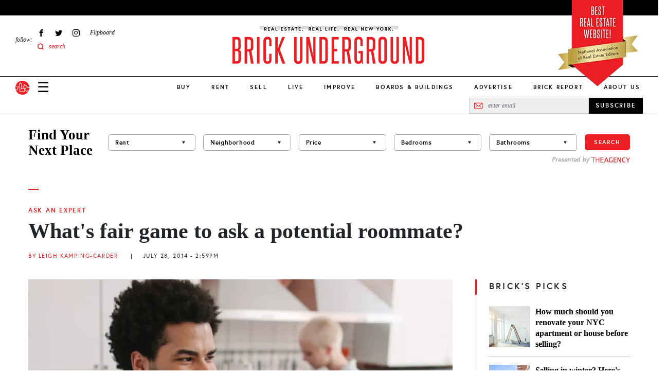

--- FILE ---
content_type: image/svg+xml
request_url: https://www.brickunderground.com/themes/custom/brick_underground/images/icons/print.svg
body_size: -150
content:
<svg xmlns="http://www.w3.org/2000/svg" width="21" height="19" viewBox="0 0 21 19"><g><g><path fill="#555556" d="M15.375 12.385H5.483v6.108h9.892zm-1.21 4.899h-7.37v-1.215h7.37zm0-2.373h-7.37v-1.214h7.37zM15.375.07H5.483v6.16h9.892zm1.163 7.473H4.27v-3.79H3.111c-.64 0-1.213.254-1.716.76C.89 5.052.636 5.624.636 6.23v6.155c0 .64.253 1.23.76 1.767.502.507 1.074.759 1.715.759H4.27v-3.787h12.27v3.787h1.26c.637 0 1.226-.252 1.767-.76.503-.536.755-1.126.755-1.766V6.23c0-.607-.252-1.18-.755-1.716-.54-.507-1.13-.76-1.767-.76h-1.26z"/></g></g></svg>

--- FILE ---
content_type: application/javascript; charset=utf-8
request_url: https://fundingchoicesmessages.google.com/f/AGSKWxWsR2r23o3dPS8vyUuqWtb7h8981Hjb53O10hyonjSKQNky1VXqrpye_ssKZsqwQUdSK4kgg1n1Q0jvrBkAASDXqA1TIKL3KAqAoRVDf3TSo1XTYsEtnsdXbsNoCXlaxSQNJSc6R4PBRvWVM5QHuybqpGA5xOtAP0zI37bp_CgIeHTXpQ9b2z95-gZh/__pushads./ads/main./kantarmedia.?vmAdID=_728x60.
body_size: -1288
content:
window['b8eaabc7-d867-4027-b603-41b109605a39'] = true;

--- FILE ---
content_type: application/javascript
request_url: https://www.brickunderground.com/sites/default/files/js/js_aRSvWyAJW_QQFbrMql6G6Y74TGw56MbQVDasMmygiI0.js
body_size: 82785
content:
/*!
  * Bootstrap v5.1.3 (https://getbootstrap.com/)
  * Copyright 2011-2021 The Bootstrap Authors (https://github.com/twbs/bootstrap/graphs/contributors)
  * Licensed under MIT (https://github.com/twbs/bootstrap/blob/main/LICENSE)
  */
!function(t,e){"object"==typeof exports&&"undefined"!=typeof module?module.exports=e():"function"==typeof define&&define.amd?define(e):(t="undefined"!=typeof globalThis?globalThis:t||self).bootstrap=e()}(this,(function(){"use strict";const t="transitionend",e=t=>{let e=t.getAttribute("data-bs-target");if(!e||"#"===e){let i=t.getAttribute("href");if(!i||!i.includes("#")&&!i.startsWith("."))return null;i.includes("#")&&!i.startsWith("#")&&(i=`#${i.split("#")[1]}`),e=i&&"#"!==i?i.trim():null}return e},i=t=>{const i=e(t);return i&&document.querySelector(i)?i:null},n=t=>{const i=e(t);return i?document.querySelector(i):null},s=e=>{e.dispatchEvent(new Event(t))},o=t=>!(!t||"object"!=typeof t)&&(void 0!==t.jquery&&(t=t[0]),void 0!==t.nodeType),r=t=>o(t)?t.jquery?t[0]:t:"string"==typeof t&&t.length>0?document.querySelector(t):null,a=(t,e,i)=>{Object.keys(i).forEach((n=>{const s=i[n],r=e[n],a=r&&o(r)?"element":null==(l=r)?`${l}`:{}.toString.call(l).match(/\s([a-z]+)/i)[1].toLowerCase();var l;if(!new RegExp(s).test(a))throw new TypeError(`${t.toUpperCase()}: Option "${n}" provided type "${a}" but expected type "${s}".`)}))},l=t=>!(!o(t)||0===t.getClientRects().length)&&"visible"===getComputedStyle(t).getPropertyValue("visibility"),c=t=>!t||t.nodeType!==Node.ELEMENT_NODE||!!t.classList.contains("disabled")||(void 0!==t.disabled?t.disabled:t.hasAttribute("disabled")&&"false"!==t.getAttribute("disabled")),h=t=>{if(!document.documentElement.attachShadow)return null;if("function"==typeof t.getRootNode){const e=t.getRootNode();return e instanceof ShadowRoot?e:null}return t instanceof ShadowRoot?t:t.parentNode?h(t.parentNode):null},d=()=>{},u=t=>{t.offsetHeight},f=()=>{const{jQuery:t}=window;return t&&!document.body.hasAttribute("data-bs-no-jquery")?t:null},p=[],m=()=>"rtl"===document.documentElement.dir,g=t=>{var e;e=()=>{const e=f();if(e){const i=t.NAME,n=e.fn[i];e.fn[i]=t.jQueryInterface,e.fn[i].Constructor=t,e.fn[i].noConflict=()=>(e.fn[i]=n,t.jQueryInterface)}},"loading"===document.readyState?(p.length||document.addEventListener("DOMContentLoaded",(()=>{p.forEach((t=>t()))})),p.push(e)):e()},_=t=>{"function"==typeof t&&t()},b=(e,i,n=!0)=>{if(!n)return void _(e);const o=(t=>{if(!t)return 0;let{transitionDuration:e,transitionDelay:i}=window.getComputedStyle(t);const n=Number.parseFloat(e),s=Number.parseFloat(i);return n||s?(e=e.split(",")[0],i=i.split(",")[0],1e3*(Number.parseFloat(e)+Number.parseFloat(i))):0})(i)+5;let r=!1;const a=({target:n})=>{n===i&&(r=!0,i.removeEventListener(t,a),_(e))};i.addEventListener(t,a),setTimeout((()=>{r||s(i)}),o)},v=(t,e,i,n)=>{let s=t.indexOf(e);if(-1===s)return t[!i&&n?t.length-1:0];const o=t.length;return s+=i?1:-1,n&&(s=(s+o)%o),t[Math.max(0,Math.min(s,o-1))]},y=/[^.]*(?=\..*)\.|.*/,w=/\..*/,E=/::\d+$/,A={};let T=1;const O={mouseenter:"mouseover",mouseleave:"mouseout"},C=/^(mouseenter|mouseleave)/i,k=new Set(["click","dblclick","mouseup","mousedown","contextmenu","mousewheel","DOMMouseScroll","mouseover","mouseout","mousemove","selectstart","selectend","keydown","keypress","keyup","orientationchange","touchstart","touchmove","touchend","touchcancel","pointerdown","pointermove","pointerup","pointerleave","pointercancel","gesturestart","gesturechange","gestureend","focus","blur","change","reset","select","submit","focusin","focusout","load","unload","beforeunload","resize","move","DOMContentLoaded","readystatechange","error","abort","scroll"]);function L(t,e){return e&&`${e}::${T++}`||t.uidEvent||T++}function x(t){const e=L(t);return t.uidEvent=e,A[e]=A[e]||{},A[e]}function D(t,e,i=null){const n=Object.keys(t);for(let s=0,o=n.length;s<o;s++){const o=t[n[s]];if(o.originalHandler===e&&o.delegationSelector===i)return o}return null}function S(t,e,i){const n="string"==typeof e,s=n?i:e;let o=P(t);return k.has(o)||(o=t),[n,s,o]}function N(t,e,i,n,s){if("string"!=typeof e||!t)return;if(i||(i=n,n=null),C.test(e)){const t=t=>function(e){if(!e.relatedTarget||e.relatedTarget!==e.delegateTarget&&!e.delegateTarget.contains(e.relatedTarget))return t.call(this,e)};n?n=t(n):i=t(i)}const[o,r,a]=S(e,i,n),l=x(t),c=l[a]||(l[a]={}),h=D(c,r,o?i:null);if(h)return void(h.oneOff=h.oneOff&&s);const d=L(r,e.replace(y,"")),u=o?function(t,e,i){return function n(s){const o=t.querySelectorAll(e);for(let{target:r}=s;r&&r!==this;r=r.parentNode)for(let a=o.length;a--;)if(o[a]===r)return s.delegateTarget=r,n.oneOff&&j.off(t,s.type,e,i),i.apply(r,[s]);return null}}(t,i,n):function(t,e){return function i(n){return n.delegateTarget=t,i.oneOff&&j.off(t,n.type,e),e.apply(t,[n])}}(t,i);u.delegationSelector=o?i:null,u.originalHandler=r,u.oneOff=s,u.uidEvent=d,c[d]=u,t.addEventListener(a,u,o)}function I(t,e,i,n,s){const o=D(e[i],n,s);o&&(t.removeEventListener(i,o,Boolean(s)),delete e[i][o.uidEvent])}function P(t){return t=t.replace(w,""),O[t]||t}const j={on(t,e,i,n){N(t,e,i,n,!1)},one(t,e,i,n){N(t,e,i,n,!0)},off(t,e,i,n){if("string"!=typeof e||!t)return;const[s,o,r]=S(e,i,n),a=r!==e,l=x(t),c=e.startsWith(".");if(void 0!==o){if(!l||!l[r])return;return void I(t,l,r,o,s?i:null)}c&&Object.keys(l).forEach((i=>{!function(t,e,i,n){const s=e[i]||{};Object.keys(s).forEach((o=>{if(o.includes(n)){const n=s[o];I(t,e,i,n.originalHandler,n.delegationSelector)}}))}(t,l,i,e.slice(1))}));const h=l[r]||{};Object.keys(h).forEach((i=>{const n=i.replace(E,"");if(!a||e.includes(n)){const e=h[i];I(t,l,r,e.originalHandler,e.delegationSelector)}}))},trigger(t,e,i){if("string"!=typeof e||!t)return null;const n=f(),s=P(e),o=e!==s,r=k.has(s);let a,l=!0,c=!0,h=!1,d=null;return o&&n&&(a=n.Event(e,i),n(t).trigger(a),l=!a.isPropagationStopped(),c=!a.isImmediatePropagationStopped(),h=a.isDefaultPrevented()),r?(d=document.createEvent("HTMLEvents"),d.initEvent(s,l,!0)):d=new CustomEvent(e,{bubbles:l,cancelable:!0}),void 0!==i&&Object.keys(i).forEach((t=>{Object.defineProperty(d,t,{get:()=>i[t]})})),h&&d.preventDefault(),c&&t.dispatchEvent(d),d.defaultPrevented&&void 0!==a&&a.preventDefault(),d}},M=new Map,H={set(t,e,i){M.has(t)||M.set(t,new Map);const n=M.get(t);n.has(e)||0===n.size?n.set(e,i):console.error(`Bootstrap doesn't allow more than one instance per element. Bound instance: ${Array.from(n.keys())[0]}.`)},get:(t,e)=>M.has(t)&&M.get(t).get(e)||null,remove(t,e){if(!M.has(t))return;const i=M.get(t);i.delete(e),0===i.size&&M.delete(t)}};class B{constructor(t){(t=r(t))&&(this._element=t,H.set(this._element,this.constructor.DATA_KEY,this))}dispose(){H.remove(this._element,this.constructor.DATA_KEY),j.off(this._element,this.constructor.EVENT_KEY),Object.getOwnPropertyNames(this).forEach((t=>{this[t]=null}))}_queueCallback(t,e,i=!0){b(t,e,i)}static getInstance(t){return H.get(r(t),this.DATA_KEY)}static getOrCreateInstance(t,e={}){return this.getInstance(t)||new this(t,"object"==typeof e?e:null)}static get VERSION(){return"5.1.3"}static get NAME(){throw new Error('You have to implement the static method "NAME", for each component!')}static get DATA_KEY(){return`bs.${this.NAME}`}static get EVENT_KEY(){return`.${this.DATA_KEY}`}}const R=(t,e="hide")=>{const i=`click.dismiss${t.EVENT_KEY}`,s=t.NAME;j.on(document,i,`[data-bs-dismiss="${s}"]`,(function(i){if(["A","AREA"].includes(this.tagName)&&i.preventDefault(),c(this))return;const o=n(this)||this.closest(`.${s}`);t.getOrCreateInstance(o)[e]()}))};class W extends B{static get NAME(){return"alert"}close(){if(j.trigger(this._element,"close.bs.alert").defaultPrevented)return;this._element.classList.remove("show");const t=this._element.classList.contains("fade");this._queueCallback((()=>this._destroyElement()),this._element,t)}_destroyElement(){this._element.remove(),j.trigger(this._element,"closed.bs.alert"),this.dispose()}static jQueryInterface(t){return this.each((function(){const e=W.getOrCreateInstance(this);if("string"==typeof t){if(void 0===e[t]||t.startsWith("_")||"constructor"===t)throw new TypeError(`No method named "${t}"`);e[t](this)}}))}}R(W,"close"),g(W);const $='[data-bs-toggle="button"]';class z extends B{static get NAME(){return"button"}toggle(){this._element.setAttribute("aria-pressed",this._element.classList.toggle("active"))}static jQueryInterface(t){return this.each((function(){const e=z.getOrCreateInstance(this);"toggle"===t&&e[t]()}))}}function q(t){return"true"===t||"false"!==t&&(t===Number(t).toString()?Number(t):""===t||"null"===t?null:t)}function F(t){return t.replace(/[A-Z]/g,(t=>`-${t.toLowerCase()}`))}j.on(document,"click.bs.button.data-api",$,(t=>{t.preventDefault();const e=t.target.closest($);z.getOrCreateInstance(e).toggle()})),g(z);const U={setDataAttribute(t,e,i){t.setAttribute(`data-bs-${F(e)}`,i)},removeDataAttribute(t,e){t.removeAttribute(`data-bs-${F(e)}`)},getDataAttributes(t){if(!t)return{};const e={};return Object.keys(t.dataset).filter((t=>t.startsWith("bs"))).forEach((i=>{let n=i.replace(/^bs/,"");n=n.charAt(0).toLowerCase()+n.slice(1,n.length),e[n]=q(t.dataset[i])})),e},getDataAttribute:(t,e)=>q(t.getAttribute(`data-bs-${F(e)}`)),offset(t){const e=t.getBoundingClientRect();return{top:e.top+window.pageYOffset,left:e.left+window.pageXOffset}},position:t=>({top:t.offsetTop,left:t.offsetLeft})},V={find:(t,e=document.documentElement)=>[].concat(...Element.prototype.querySelectorAll.call(e,t)),findOne:(t,e=document.documentElement)=>Element.prototype.querySelector.call(e,t),children:(t,e)=>[].concat(...t.children).filter((t=>t.matches(e))),parents(t,e){const i=[];let n=t.parentNode;for(;n&&n.nodeType===Node.ELEMENT_NODE&&3!==n.nodeType;)n.matches(e)&&i.push(n),n=n.parentNode;return i},prev(t,e){let i=t.previousElementSibling;for(;i;){if(i.matches(e))return[i];i=i.previousElementSibling}return[]},next(t,e){let i=t.nextElementSibling;for(;i;){if(i.matches(e))return[i];i=i.nextElementSibling}return[]},focusableChildren(t){const e=["a","button","input","textarea","select","details","[tabindex]",'[contenteditable="true"]'].map((t=>`${t}:not([tabindex^="-"])`)).join(", ");return this.find(e,t).filter((t=>!c(t)&&l(t)))}},K="carousel",X={interval:5e3,keyboard:!0,slide:!1,pause:"hover",wrap:!0,touch:!0},Y={interval:"(number|boolean)",keyboard:"boolean",slide:"(boolean|string)",pause:"(string|boolean)",wrap:"boolean",touch:"boolean"},Q="next",G="prev",Z="left",J="right",tt={ArrowLeft:J,ArrowRight:Z},et="slid.bs.carousel",it="active",nt=".active.carousel-item";class st extends B{constructor(t,e){super(t),this._items=null,this._interval=null,this._activeElement=null,this._isPaused=!1,this._isSliding=!1,this.touchTimeout=null,this.touchStartX=0,this.touchDeltaX=0,this._config=this._getConfig(e),this._indicatorsElement=V.findOne(".carousel-indicators",this._element),this._touchSupported="ontouchstart"in document.documentElement||navigator.maxTouchPoints>0,this._pointerEvent=Boolean(window.PointerEvent),this._addEventListeners()}static get Default(){return X}static get NAME(){return K}next(){this._slide(Q)}nextWhenVisible(){!document.hidden&&l(this._element)&&this.next()}prev(){this._slide(G)}pause(t){t||(this._isPaused=!0),V.findOne(".carousel-item-next, .carousel-item-prev",this._element)&&(s(this._element),this.cycle(!0)),clearInterval(this._interval),this._interval=null}cycle(t){t||(this._isPaused=!1),this._interval&&(clearInterval(this._interval),this._interval=null),this._config&&this._config.interval&&!this._isPaused&&(this._updateInterval(),this._interval=setInterval((document.visibilityState?this.nextWhenVisible:this.next).bind(this),this._config.interval))}to(t){this._activeElement=V.findOne(nt,this._element);const e=this._getItemIndex(this._activeElement);if(t>this._items.length-1||t<0)return;if(this._isSliding)return void j.one(this._element,et,(()=>this.to(t)));if(e===t)return this.pause(),void this.cycle();const i=t>e?Q:G;this._slide(i,this._items[t])}_getConfig(t){return t={...X,...U.getDataAttributes(this._element),..."object"==typeof t?t:{}},a(K,t,Y),t}_handleSwipe(){const t=Math.abs(this.touchDeltaX);if(t<=40)return;const e=t/this.touchDeltaX;this.touchDeltaX=0,e&&this._slide(e>0?J:Z)}_addEventListeners(){this._config.keyboard&&j.on(this._element,"keydown.bs.carousel",(t=>this._keydown(t))),"hover"===this._config.pause&&(j.on(this._element,"mouseenter.bs.carousel",(t=>this.pause(t))),j.on(this._element,"mouseleave.bs.carousel",(t=>this.cycle(t)))),this._config.touch&&this._touchSupported&&this._addTouchEventListeners()}_addTouchEventListeners(){const t=t=>this._pointerEvent&&("pen"===t.pointerType||"touch"===t.pointerType),e=e=>{t(e)?this.touchStartX=e.clientX:this._pointerEvent||(this.touchStartX=e.touches[0].clientX)},i=t=>{this.touchDeltaX=t.touches&&t.touches.length>1?0:t.touches[0].clientX-this.touchStartX},n=e=>{t(e)&&(this.touchDeltaX=e.clientX-this.touchStartX),this._handleSwipe(),"hover"===this._config.pause&&(this.pause(),this.touchTimeout&&clearTimeout(this.touchTimeout),this.touchTimeout=setTimeout((t=>this.cycle(t)),500+this._config.interval))};V.find(".carousel-item img",this._element).forEach((t=>{j.on(t,"dragstart.bs.carousel",(t=>t.preventDefault()))})),this._pointerEvent?(j.on(this._element,"pointerdown.bs.carousel",(t=>e(t))),j.on(this._element,"pointerup.bs.carousel",(t=>n(t))),this._element.classList.add("pointer-event")):(j.on(this._element,"touchstart.bs.carousel",(t=>e(t))),j.on(this._element,"touchmove.bs.carousel",(t=>i(t))),j.on(this._element,"touchend.bs.carousel",(t=>n(t))))}_keydown(t){if(/input|textarea/i.test(t.target.tagName))return;const e=tt[t.key];e&&(t.preventDefault(),this._slide(e))}_getItemIndex(t){return this._items=t&&t.parentNode?V.find(".carousel-item",t.parentNode):[],this._items.indexOf(t)}_getItemByOrder(t,e){const i=t===Q;return v(this._items,e,i,this._config.wrap)}_triggerSlideEvent(t,e){const i=this._getItemIndex(t),n=this._getItemIndex(V.findOne(nt,this._element));return j.trigger(this._element,"slide.bs.carousel",{relatedTarget:t,direction:e,from:n,to:i})}_setActiveIndicatorElement(t){if(this._indicatorsElement){const e=V.findOne(".active",this._indicatorsElement);e.classList.remove(it),e.removeAttribute("aria-current");const i=V.find("[data-bs-target]",this._indicatorsElement);for(let e=0;e<i.length;e++)if(Number.parseInt(i[e].getAttribute("data-bs-slide-to"),10)===this._getItemIndex(t)){i[e].classList.add(it),i[e].setAttribute("aria-current","true");break}}}_updateInterval(){const t=this._activeElement||V.findOne(nt,this._element);if(!t)return;const e=Number.parseInt(t.getAttribute("data-bs-interval"),10);e?(this._config.defaultInterval=this._config.defaultInterval||this._config.interval,this._config.interval=e):this._config.interval=this._config.defaultInterval||this._config.interval}_slide(t,e){const i=this._directionToOrder(t),n=V.findOne(nt,this._element),s=this._getItemIndex(n),o=e||this._getItemByOrder(i,n),r=this._getItemIndex(o),a=Boolean(this._interval),l=i===Q,c=l?"carousel-item-start":"carousel-item-end",h=l?"carousel-item-next":"carousel-item-prev",d=this._orderToDirection(i);if(o&&o.classList.contains(it))return void(this._isSliding=!1);if(this._isSliding)return;if(this._triggerSlideEvent(o,d).defaultPrevented)return;if(!n||!o)return;this._isSliding=!0,a&&this.pause(),this._setActiveIndicatorElement(o),this._activeElement=o;const f=()=>{j.trigger(this._element,et,{relatedTarget:o,direction:d,from:s,to:r})};if(this._element.classList.contains("slide")){o.classList.add(h),u(o),n.classList.add(c),o.classList.add(c);const t=()=>{o.classList.remove(c,h),o.classList.add(it),n.classList.remove(it,h,c),this._isSliding=!1,setTimeout(f,0)};this._queueCallback(t,n,!0)}else n.classList.remove(it),o.classList.add(it),this._isSliding=!1,f();a&&this.cycle()}_directionToOrder(t){return[J,Z].includes(t)?m()?t===Z?G:Q:t===Z?Q:G:t}_orderToDirection(t){return[Q,G].includes(t)?m()?t===G?Z:J:t===G?J:Z:t}static carouselInterface(t,e){const i=st.getOrCreateInstance(t,e);let{_config:n}=i;"object"==typeof e&&(n={...n,...e});const s="string"==typeof e?e:n.slide;if("number"==typeof e)i.to(e);else if("string"==typeof s){if(void 0===i[s])throw new TypeError(`No method named "${s}"`);i[s]()}else n.interval&&n.ride&&(i.pause(),i.cycle())}static jQueryInterface(t){return this.each((function(){st.carouselInterface(this,t)}))}static dataApiClickHandler(t){const e=n(this);if(!e||!e.classList.contains("carousel"))return;const i={...U.getDataAttributes(e),...U.getDataAttributes(this)},s=this.getAttribute("data-bs-slide-to");s&&(i.interval=!1),st.carouselInterface(e,i),s&&st.getInstance(e).to(s),t.preventDefault()}}j.on(document,"click.bs.carousel.data-api","[data-bs-slide], [data-bs-slide-to]",st.dataApiClickHandler),j.on(window,"load.bs.carousel.data-api",(()=>{const t=V.find('[data-bs-ride="carousel"]');for(let e=0,i=t.length;e<i;e++)st.carouselInterface(t[e],st.getInstance(t[e]))})),g(st);const ot="collapse",rt={toggle:!0,parent:null},at={toggle:"boolean",parent:"(null|element)"},lt="show",ct="collapse",ht="collapsing",dt="collapsed",ut=":scope .collapse .collapse",ft='[data-bs-toggle="collapse"]';class pt extends B{constructor(t,e){super(t),this._isTransitioning=!1,this._config=this._getConfig(e),this._triggerArray=[];const n=V.find(ft);for(let t=0,e=n.length;t<e;t++){const e=n[t],s=i(e),o=V.find(s).filter((t=>t===this._element));null!==s&&o.length&&(this._selector=s,this._triggerArray.push(e))}this._initializeChildren(),this._config.parent||this._addAriaAndCollapsedClass(this._triggerArray,this._isShown()),this._config.toggle&&this.toggle()}static get Default(){return rt}static get NAME(){return ot}toggle(){this._isShown()?this.hide():this.show()}show(){if(this._isTransitioning||this._isShown())return;let t,e=[];if(this._config.parent){const t=V.find(ut,this._config.parent);e=V.find(".collapse.show, .collapse.collapsing",this._config.parent).filter((e=>!t.includes(e)))}const i=V.findOne(this._selector);if(e.length){const n=e.find((t=>i!==t));if(t=n?pt.getInstance(n):null,t&&t._isTransitioning)return}if(j.trigger(this._element,"show.bs.collapse").defaultPrevented)return;e.forEach((e=>{i!==e&&pt.getOrCreateInstance(e,{toggle:!1}).hide(),t||H.set(e,"bs.collapse",null)}));const n=this._getDimension();this._element.classList.remove(ct),this._element.classList.add(ht),this._element.style[n]=0,this._addAriaAndCollapsedClass(this._triggerArray,!0),this._isTransitioning=!0;const s=`scroll${n[0].toUpperCase()+n.slice(1)}`;this._queueCallback((()=>{this._isTransitioning=!1,this._element.classList.remove(ht),this._element.classList.add(ct,lt),this._element.style[n]="",j.trigger(this._element,"shown.bs.collapse")}),this._element,!0),this._element.style[n]=`${this._element[s]}px`}hide(){if(this._isTransitioning||!this._isShown())return;if(j.trigger(this._element,"hide.bs.collapse").defaultPrevented)return;const t=this._getDimension();this._element.style[t]=`${this._element.getBoundingClientRect()[t]}px`,u(this._element),this._element.classList.add(ht),this._element.classList.remove(ct,lt);const e=this._triggerArray.length;for(let t=0;t<e;t++){const e=this._triggerArray[t],i=n(e);i&&!this._isShown(i)&&this._addAriaAndCollapsedClass([e],!1)}this._isTransitioning=!0,this._element.style[t]="",this._queueCallback((()=>{this._isTransitioning=!1,this._element.classList.remove(ht),this._element.classList.add(ct),j.trigger(this._element,"hidden.bs.collapse")}),this._element,!0)}_isShown(t=this._element){return t.classList.contains(lt)}_getConfig(t){return(t={...rt,...U.getDataAttributes(this._element),...t}).toggle=Boolean(t.toggle),t.parent=r(t.parent),a(ot,t,at),t}_getDimension(){return this._element.classList.contains("collapse-horizontal")?"width":"height"}_initializeChildren(){if(!this._config.parent)return;const t=V.find(ut,this._config.parent);V.find(ft,this._config.parent).filter((e=>!t.includes(e))).forEach((t=>{const e=n(t);e&&this._addAriaAndCollapsedClass([t],this._isShown(e))}))}_addAriaAndCollapsedClass(t,e){t.length&&t.forEach((t=>{e?t.classList.remove(dt):t.classList.add(dt),t.setAttribute("aria-expanded",e)}))}static jQueryInterface(t){return this.each((function(){const e={};"string"==typeof t&&/show|hide/.test(t)&&(e.toggle=!1);const i=pt.getOrCreateInstance(this,e);if("string"==typeof t){if(void 0===i[t])throw new TypeError(`No method named "${t}"`);i[t]()}}))}}j.on(document,"click.bs.collapse.data-api",ft,(function(t){("A"===t.target.tagName||t.delegateTarget&&"A"===t.delegateTarget.tagName)&&t.preventDefault();const e=i(this);V.find(e).forEach((t=>{pt.getOrCreateInstance(t,{toggle:!1}).toggle()}))})),g(pt);var mt="top",gt="bottom",_t="right",bt="left",vt="auto",yt=[mt,gt,_t,bt],wt="start",Et="end",At="clippingParents",Tt="viewport",Ot="popper",Ct="reference",kt=yt.reduce((function(t,e){return t.concat([e+"-"+wt,e+"-"+Et])}),[]),Lt=[].concat(yt,[vt]).reduce((function(t,e){return t.concat([e,e+"-"+wt,e+"-"+Et])}),[]),xt="beforeRead",Dt="read",St="afterRead",Nt="beforeMain",It="main",Pt="afterMain",jt="beforeWrite",Mt="write",Ht="afterWrite",Bt=[xt,Dt,St,Nt,It,Pt,jt,Mt,Ht];function Rt(t){return t?(t.nodeName||"").toLowerCase():null}function Wt(t){if(null==t)return window;if("[object Window]"!==t.toString()){var e=t.ownerDocument;return e&&e.defaultView||window}return t}function $t(t){return t instanceof Wt(t).Element||t instanceof Element}function zt(t){return t instanceof Wt(t).HTMLElement||t instanceof HTMLElement}function qt(t){return"undefined"!=typeof ShadowRoot&&(t instanceof Wt(t).ShadowRoot||t instanceof ShadowRoot)}const Ft={name:"applyStyles",enabled:!0,phase:"write",fn:function(t){var e=t.state;Object.keys(e.elements).forEach((function(t){var i=e.styles[t]||{},n=e.attributes[t]||{},s=e.elements[t];zt(s)&&Rt(s)&&(Object.assign(s.style,i),Object.keys(n).forEach((function(t){var e=n[t];!1===e?s.removeAttribute(t):s.setAttribute(t,!0===e?"":e)})))}))},effect:function(t){var e=t.state,i={popper:{position:e.options.strategy,left:"0",top:"0",margin:"0"},arrow:{position:"absolute"},reference:{}};return Object.assign(e.elements.popper.style,i.popper),e.styles=i,e.elements.arrow&&Object.assign(e.elements.arrow.style,i.arrow),function(){Object.keys(e.elements).forEach((function(t){var n=e.elements[t],s=e.attributes[t]||{},o=Object.keys(e.styles.hasOwnProperty(t)?e.styles[t]:i[t]).reduce((function(t,e){return t[e]="",t}),{});zt(n)&&Rt(n)&&(Object.assign(n.style,o),Object.keys(s).forEach((function(t){n.removeAttribute(t)})))}))}},requires:["computeStyles"]};function Ut(t){return t.split("-")[0]}function Vt(t,e){var i=t.getBoundingClientRect();return{width:i.width/1,height:i.height/1,top:i.top/1,right:i.right/1,bottom:i.bottom/1,left:i.left/1,x:i.left/1,y:i.top/1}}function Kt(t){var e=Vt(t),i=t.offsetWidth,n=t.offsetHeight;return Math.abs(e.width-i)<=1&&(i=e.width),Math.abs(e.height-n)<=1&&(n=e.height),{x:t.offsetLeft,y:t.offsetTop,width:i,height:n}}function Xt(t,e){var i=e.getRootNode&&e.getRootNode();if(t.contains(e))return!0;if(i&&qt(i)){var n=e;do{if(n&&t.isSameNode(n))return!0;n=n.parentNode||n.host}while(n)}return!1}function Yt(t){return Wt(t).getComputedStyle(t)}function Qt(t){return["table","td","th"].indexOf(Rt(t))>=0}function Gt(t){return(($t(t)?t.ownerDocument:t.document)||window.document).documentElement}function Zt(t){return"html"===Rt(t)?t:t.assignedSlot||t.parentNode||(qt(t)?t.host:null)||Gt(t)}function Jt(t){return zt(t)&&"fixed"!==Yt(t).position?t.offsetParent:null}function te(t){for(var e=Wt(t),i=Jt(t);i&&Qt(i)&&"static"===Yt(i).position;)i=Jt(i);return i&&("html"===Rt(i)||"body"===Rt(i)&&"static"===Yt(i).position)?e:i||function(t){var e=-1!==navigator.userAgent.toLowerCase().indexOf("firefox");if(-1!==navigator.userAgent.indexOf("Trident")&&zt(t)&&"fixed"===Yt(t).position)return null;for(var i=Zt(t);zt(i)&&["html","body"].indexOf(Rt(i))<0;){var n=Yt(i);if("none"!==n.transform||"none"!==n.perspective||"paint"===n.contain||-1!==["transform","perspective"].indexOf(n.willChange)||e&&"filter"===n.willChange||e&&n.filter&&"none"!==n.filter)return i;i=i.parentNode}return null}(t)||e}function ee(t){return["top","bottom"].indexOf(t)>=0?"x":"y"}var ie=Math.max,ne=Math.min,se=Math.round;function oe(t,e,i){return ie(t,ne(e,i))}function re(t){return Object.assign({},{top:0,right:0,bottom:0,left:0},t)}function ae(t,e){return e.reduce((function(e,i){return e[i]=t,e}),{})}const le={name:"arrow",enabled:!0,phase:"main",fn:function(t){var e,i=t.state,n=t.name,s=t.options,o=i.elements.arrow,r=i.modifiersData.popperOffsets,a=Ut(i.placement),l=ee(a),c=[bt,_t].indexOf(a)>=0?"height":"width";if(o&&r){var h=function(t,e){return re("number"!=typeof(t="function"==typeof t?t(Object.assign({},e.rects,{placement:e.placement})):t)?t:ae(t,yt))}(s.padding,i),d=Kt(o),u="y"===l?mt:bt,f="y"===l?gt:_t,p=i.rects.reference[c]+i.rects.reference[l]-r[l]-i.rects.popper[c],m=r[l]-i.rects.reference[l],g=te(o),_=g?"y"===l?g.clientHeight||0:g.clientWidth||0:0,b=p/2-m/2,v=h[u],y=_-d[c]-h[f],w=_/2-d[c]/2+b,E=oe(v,w,y),A=l;i.modifiersData[n]=((e={})[A]=E,e.centerOffset=E-w,e)}},effect:function(t){var e=t.state,i=t.options.element,n=void 0===i?"[data-popper-arrow]":i;null!=n&&("string"!=typeof n||(n=e.elements.popper.querySelector(n)))&&Xt(e.elements.popper,n)&&(e.elements.arrow=n)},requires:["popperOffsets"],requiresIfExists:["preventOverflow"]};function ce(t){return t.split("-")[1]}var he={top:"auto",right:"auto",bottom:"auto",left:"auto"};function de(t){var e,i=t.popper,n=t.popperRect,s=t.placement,o=t.variation,r=t.offsets,a=t.position,l=t.gpuAcceleration,c=t.adaptive,h=t.roundOffsets,d=!0===h?function(t){var e=t.x,i=t.y,n=window.devicePixelRatio||1;return{x:se(se(e*n)/n)||0,y:se(se(i*n)/n)||0}}(r):"function"==typeof h?h(r):r,u=d.x,f=void 0===u?0:u,p=d.y,m=void 0===p?0:p,g=r.hasOwnProperty("x"),_=r.hasOwnProperty("y"),b=bt,v=mt,y=window;if(c){var w=te(i),E="clientHeight",A="clientWidth";w===Wt(i)&&"static"!==Yt(w=Gt(i)).position&&"absolute"===a&&(E="scrollHeight",A="scrollWidth"),w=w,s!==mt&&(s!==bt&&s!==_t||o!==Et)||(v=gt,m-=w[E]-n.height,m*=l?1:-1),s!==bt&&(s!==mt&&s!==gt||o!==Et)||(b=_t,f-=w[A]-n.width,f*=l?1:-1)}var T,O=Object.assign({position:a},c&&he);return l?Object.assign({},O,((T={})[v]=_?"0":"",T[b]=g?"0":"",T.transform=(y.devicePixelRatio||1)<=1?"translate("+f+"px, "+m+"px)":"translate3d("+f+"px, "+m+"px, 0)",T)):Object.assign({},O,((e={})[v]=_?m+"px":"",e[b]=g?f+"px":"",e.transform="",e))}const ue={name:"computeStyles",enabled:!0,phase:"beforeWrite",fn:function(t){var e=t.state,i=t.options,n=i.gpuAcceleration,s=void 0===n||n,o=i.adaptive,r=void 0===o||o,a=i.roundOffsets,l=void 0===a||a,c={placement:Ut(e.placement),variation:ce(e.placement),popper:e.elements.popper,popperRect:e.rects.popper,gpuAcceleration:s};null!=e.modifiersData.popperOffsets&&(e.styles.popper=Object.assign({},e.styles.popper,de(Object.assign({},c,{offsets:e.modifiersData.popperOffsets,position:e.options.strategy,adaptive:r,roundOffsets:l})))),null!=e.modifiersData.arrow&&(e.styles.arrow=Object.assign({},e.styles.arrow,de(Object.assign({},c,{offsets:e.modifiersData.arrow,position:"absolute",adaptive:!1,roundOffsets:l})))),e.attributes.popper=Object.assign({},e.attributes.popper,{"data-popper-placement":e.placement})},data:{}};var fe={passive:!0};const pe={name:"eventListeners",enabled:!0,phase:"write",fn:function(){},effect:function(t){var e=t.state,i=t.instance,n=t.options,s=n.scroll,o=void 0===s||s,r=n.resize,a=void 0===r||r,l=Wt(e.elements.popper),c=[].concat(e.scrollParents.reference,e.scrollParents.popper);return o&&c.forEach((function(t){t.addEventListener("scroll",i.update,fe)})),a&&l.addEventListener("resize",i.update,fe),function(){o&&c.forEach((function(t){t.removeEventListener("scroll",i.update,fe)})),a&&l.removeEventListener("resize",i.update,fe)}},data:{}};var me={left:"right",right:"left",bottom:"top",top:"bottom"};function ge(t){return t.replace(/left|right|bottom|top/g,(function(t){return me[t]}))}var _e={start:"end",end:"start"};function be(t){return t.replace(/start|end/g,(function(t){return _e[t]}))}function ve(t){var e=Wt(t);return{scrollLeft:e.pageXOffset,scrollTop:e.pageYOffset}}function ye(t){return Vt(Gt(t)).left+ve(t).scrollLeft}function we(t){var e=Yt(t),i=e.overflow,n=e.overflowX,s=e.overflowY;return/auto|scroll|overlay|hidden/.test(i+s+n)}function Ee(t){return["html","body","#document"].indexOf(Rt(t))>=0?t.ownerDocument.body:zt(t)&&we(t)?t:Ee(Zt(t))}function Ae(t,e){var i;void 0===e&&(e=[]);var n=Ee(t),s=n===(null==(i=t.ownerDocument)?void 0:i.body),o=Wt(n),r=s?[o].concat(o.visualViewport||[],we(n)?n:[]):n,a=e.concat(r);return s?a:a.concat(Ae(Zt(r)))}function Te(t){return Object.assign({},t,{left:t.x,top:t.y,right:t.x+t.width,bottom:t.y+t.height})}function Oe(t,e){return e===Tt?Te(function(t){var e=Wt(t),i=Gt(t),n=e.visualViewport,s=i.clientWidth,o=i.clientHeight,r=0,a=0;return n&&(s=n.width,o=n.height,/^((?!chrome|android).)*safari/i.test(navigator.userAgent)||(r=n.offsetLeft,a=n.offsetTop)),{width:s,height:o,x:r+ye(t),y:a}}(t)):zt(e)?function(t){var e=Vt(t);return e.top=e.top+t.clientTop,e.left=e.left+t.clientLeft,e.bottom=e.top+t.clientHeight,e.right=e.left+t.clientWidth,e.width=t.clientWidth,e.height=t.clientHeight,e.x=e.left,e.y=e.top,e}(e):Te(function(t){var e,i=Gt(t),n=ve(t),s=null==(e=t.ownerDocument)?void 0:e.body,o=ie(i.scrollWidth,i.clientWidth,s?s.scrollWidth:0,s?s.clientWidth:0),r=ie(i.scrollHeight,i.clientHeight,s?s.scrollHeight:0,s?s.clientHeight:0),a=-n.scrollLeft+ye(t),l=-n.scrollTop;return"rtl"===Yt(s||i).direction&&(a+=ie(i.clientWidth,s?s.clientWidth:0)-o),{width:o,height:r,x:a,y:l}}(Gt(t)))}function Ce(t){var e,i=t.reference,n=t.element,s=t.placement,o=s?Ut(s):null,r=s?ce(s):null,a=i.x+i.width/2-n.width/2,l=i.y+i.height/2-n.height/2;switch(o){case mt:e={x:a,y:i.y-n.height};break;case gt:e={x:a,y:i.y+i.height};break;case _t:e={x:i.x+i.width,y:l};break;case bt:e={x:i.x-n.width,y:l};break;default:e={x:i.x,y:i.y}}var c=o?ee(o):null;if(null!=c){var h="y"===c?"height":"width";switch(r){case wt:e[c]=e[c]-(i[h]/2-n[h]/2);break;case Et:e[c]=e[c]+(i[h]/2-n[h]/2)}}return e}function ke(t,e){void 0===e&&(e={});var i=e,n=i.placement,s=void 0===n?t.placement:n,o=i.boundary,r=void 0===o?At:o,a=i.rootBoundary,l=void 0===a?Tt:a,c=i.elementContext,h=void 0===c?Ot:c,d=i.altBoundary,u=void 0!==d&&d,f=i.padding,p=void 0===f?0:f,m=re("number"!=typeof p?p:ae(p,yt)),g=h===Ot?Ct:Ot,_=t.rects.popper,b=t.elements[u?g:h],v=function(t,e,i){var n="clippingParents"===e?function(t){var e=Ae(Zt(t)),i=["absolute","fixed"].indexOf(Yt(t).position)>=0&&zt(t)?te(t):t;return $t(i)?e.filter((function(t){return $t(t)&&Xt(t,i)&&"body"!==Rt(t)})):[]}(t):[].concat(e),s=[].concat(n,[i]),o=s[0],r=s.reduce((function(e,i){var n=Oe(t,i);return e.top=ie(n.top,e.top),e.right=ne(n.right,e.right),e.bottom=ne(n.bottom,e.bottom),e.left=ie(n.left,e.left),e}),Oe(t,o));return r.width=r.right-r.left,r.height=r.bottom-r.top,r.x=r.left,r.y=r.top,r}($t(b)?b:b.contextElement||Gt(t.elements.popper),r,l),y=Vt(t.elements.reference),w=Ce({reference:y,element:_,strategy:"absolute",placement:s}),E=Te(Object.assign({},_,w)),A=h===Ot?E:y,T={top:v.top-A.top+m.top,bottom:A.bottom-v.bottom+m.bottom,left:v.left-A.left+m.left,right:A.right-v.right+m.right},O=t.modifiersData.offset;if(h===Ot&&O){var C=O[s];Object.keys(T).forEach((function(t){var e=[_t,gt].indexOf(t)>=0?1:-1,i=[mt,gt].indexOf(t)>=0?"y":"x";T[t]+=C[i]*e}))}return T}function Le(t,e){void 0===e&&(e={});var i=e,n=i.placement,s=i.boundary,o=i.rootBoundary,r=i.padding,a=i.flipVariations,l=i.allowedAutoPlacements,c=void 0===l?Lt:l,h=ce(n),d=h?a?kt:kt.filter((function(t){return ce(t)===h})):yt,u=d.filter((function(t){return c.indexOf(t)>=0}));0===u.length&&(u=d);var f=u.reduce((function(e,i){return e[i]=ke(t,{placement:i,boundary:s,rootBoundary:o,padding:r})[Ut(i)],e}),{});return Object.keys(f).sort((function(t,e){return f[t]-f[e]}))}const xe={name:"flip",enabled:!0,phase:"main",fn:function(t){var e=t.state,i=t.options,n=t.name;if(!e.modifiersData[n]._skip){for(var s=i.mainAxis,o=void 0===s||s,r=i.altAxis,a=void 0===r||r,l=i.fallbackPlacements,c=i.padding,h=i.boundary,d=i.rootBoundary,u=i.altBoundary,f=i.flipVariations,p=void 0===f||f,m=i.allowedAutoPlacements,g=e.options.placement,_=Ut(g),b=l||(_!==g&&p?function(t){if(Ut(t)===vt)return[];var e=ge(t);return[be(t),e,be(e)]}(g):[ge(g)]),v=[g].concat(b).reduce((function(t,i){return t.concat(Ut(i)===vt?Le(e,{placement:i,boundary:h,rootBoundary:d,padding:c,flipVariations:p,allowedAutoPlacements:m}):i)}),[]),y=e.rects.reference,w=e.rects.popper,E=new Map,A=!0,T=v[0],O=0;O<v.length;O++){var C=v[O],k=Ut(C),L=ce(C)===wt,x=[mt,gt].indexOf(k)>=0,D=x?"width":"height",S=ke(e,{placement:C,boundary:h,rootBoundary:d,altBoundary:u,padding:c}),N=x?L?_t:bt:L?gt:mt;y[D]>w[D]&&(N=ge(N));var I=ge(N),P=[];if(o&&P.push(S[k]<=0),a&&P.push(S[N]<=0,S[I]<=0),P.every((function(t){return t}))){T=C,A=!1;break}E.set(C,P)}if(A)for(var j=function(t){var e=v.find((function(e){var i=E.get(e);if(i)return i.slice(0,t).every((function(t){return t}))}));if(e)return T=e,"break"},M=p?3:1;M>0&&"break"!==j(M);M--);e.placement!==T&&(e.modifiersData[n]._skip=!0,e.placement=T,e.reset=!0)}},requiresIfExists:["offset"],data:{_skip:!1}};function De(t,e,i){return void 0===i&&(i={x:0,y:0}),{top:t.top-e.height-i.y,right:t.right-e.width+i.x,bottom:t.bottom-e.height+i.y,left:t.left-e.width-i.x}}function Se(t){return[mt,_t,gt,bt].some((function(e){return t[e]>=0}))}const Ne={name:"hide",enabled:!0,phase:"main",requiresIfExists:["preventOverflow"],fn:function(t){var e=t.state,i=t.name,n=e.rects.reference,s=e.rects.popper,o=e.modifiersData.preventOverflow,r=ke(e,{elementContext:"reference"}),a=ke(e,{altBoundary:!0}),l=De(r,n),c=De(a,s,o),h=Se(l),d=Se(c);e.modifiersData[i]={referenceClippingOffsets:l,popperEscapeOffsets:c,isReferenceHidden:h,hasPopperEscaped:d},e.attributes.popper=Object.assign({},e.attributes.popper,{"data-popper-reference-hidden":h,"data-popper-escaped":d})}},Ie={name:"offset",enabled:!0,phase:"main",requires:["popperOffsets"],fn:function(t){var e=t.state,i=t.options,n=t.name,s=i.offset,o=void 0===s?[0,0]:s,r=Lt.reduce((function(t,i){return t[i]=function(t,e,i){var n=Ut(t),s=[bt,mt].indexOf(n)>=0?-1:1,o="function"==typeof i?i(Object.assign({},e,{placement:t})):i,r=o[0],a=o[1];return r=r||0,a=(a||0)*s,[bt,_t].indexOf(n)>=0?{x:a,y:r}:{x:r,y:a}}(i,e.rects,o),t}),{}),a=r[e.placement],l=a.x,c=a.y;null!=e.modifiersData.popperOffsets&&(e.modifiersData.popperOffsets.x+=l,e.modifiersData.popperOffsets.y+=c),e.modifiersData[n]=r}},Pe={name:"popperOffsets",enabled:!0,phase:"read",fn:function(t){var e=t.state,i=t.name;e.modifiersData[i]=Ce({reference:e.rects.reference,element:e.rects.popper,strategy:"absolute",placement:e.placement})},data:{}},je={name:"preventOverflow",enabled:!0,phase:"main",fn:function(t){var e=t.state,i=t.options,n=t.name,s=i.mainAxis,o=void 0===s||s,r=i.altAxis,a=void 0!==r&&r,l=i.boundary,c=i.rootBoundary,h=i.altBoundary,d=i.padding,u=i.tether,f=void 0===u||u,p=i.tetherOffset,m=void 0===p?0:p,g=ke(e,{boundary:l,rootBoundary:c,padding:d,altBoundary:h}),_=Ut(e.placement),b=ce(e.placement),v=!b,y=ee(_),w="x"===y?"y":"x",E=e.modifiersData.popperOffsets,A=e.rects.reference,T=e.rects.popper,O="function"==typeof m?m(Object.assign({},e.rects,{placement:e.placement})):m,C={x:0,y:0};if(E){if(o||a){var k="y"===y?mt:bt,L="y"===y?gt:_t,x="y"===y?"height":"width",D=E[y],S=E[y]+g[k],N=E[y]-g[L],I=f?-T[x]/2:0,P=b===wt?A[x]:T[x],j=b===wt?-T[x]:-A[x],M=e.elements.arrow,H=f&&M?Kt(M):{width:0,height:0},B=e.modifiersData["arrow#persistent"]?e.modifiersData["arrow#persistent"].padding:{top:0,right:0,bottom:0,left:0},R=B[k],W=B[L],$=oe(0,A[x],H[x]),z=v?A[x]/2-I-$-R-O:P-$-R-O,q=v?-A[x]/2+I+$+W+O:j+$+W+O,F=e.elements.arrow&&te(e.elements.arrow),U=F?"y"===y?F.clientTop||0:F.clientLeft||0:0,V=e.modifiersData.offset?e.modifiersData.offset[e.placement][y]:0,K=E[y]+z-V-U,X=E[y]+q-V;if(o){var Y=oe(f?ne(S,K):S,D,f?ie(N,X):N);E[y]=Y,C[y]=Y-D}if(a){var Q="x"===y?mt:bt,G="x"===y?gt:_t,Z=E[w],J=Z+g[Q],tt=Z-g[G],et=oe(f?ne(J,K):J,Z,f?ie(tt,X):tt);E[w]=et,C[w]=et-Z}}e.modifiersData[n]=C}},requiresIfExists:["offset"]};function Me(t,e,i){void 0===i&&(i=!1);var n=zt(e);zt(e)&&function(t){var e=t.getBoundingClientRect();e.width,t.offsetWidth,e.height,t.offsetHeight}(e);var s,o,r=Gt(e),a=Vt(t),l={scrollLeft:0,scrollTop:0},c={x:0,y:0};return(n||!n&&!i)&&(("body"!==Rt(e)||we(r))&&(l=(s=e)!==Wt(s)&&zt(s)?{scrollLeft:(o=s).scrollLeft,scrollTop:o.scrollTop}:ve(s)),zt(e)?((c=Vt(e)).x+=e.clientLeft,c.y+=e.clientTop):r&&(c.x=ye(r))),{x:a.left+l.scrollLeft-c.x,y:a.top+l.scrollTop-c.y,width:a.width,height:a.height}}function He(t){var e=new Map,i=new Set,n=[];function s(t){i.add(t.name),[].concat(t.requires||[],t.requiresIfExists||[]).forEach((function(t){if(!i.has(t)){var n=e.get(t);n&&s(n)}})),n.push(t)}return t.forEach((function(t){e.set(t.name,t)})),t.forEach((function(t){i.has(t.name)||s(t)})),n}var Be={placement:"bottom",modifiers:[],strategy:"absolute"};function Re(){for(var t=arguments.length,e=new Array(t),i=0;i<t;i++)e[i]=arguments[i];return!e.some((function(t){return!(t&&"function"==typeof t.getBoundingClientRect)}))}function We(t){void 0===t&&(t={});var e=t,i=e.defaultModifiers,n=void 0===i?[]:i,s=e.defaultOptions,o=void 0===s?Be:s;return function(t,e,i){void 0===i&&(i=o);var s,r,a={placement:"bottom",orderedModifiers:[],options:Object.assign({},Be,o),modifiersData:{},elements:{reference:t,popper:e},attributes:{},styles:{}},l=[],c=!1,h={state:a,setOptions:function(i){var s="function"==typeof i?i(a.options):i;d(),a.options=Object.assign({},o,a.options,s),a.scrollParents={reference:$t(t)?Ae(t):t.contextElement?Ae(t.contextElement):[],popper:Ae(e)};var r,c,u=function(t){var e=He(t);return Bt.reduce((function(t,i){return t.concat(e.filter((function(t){return t.phase===i})))}),[])}((r=[].concat(n,a.options.modifiers),c=r.reduce((function(t,e){var i=t[e.name];return t[e.name]=i?Object.assign({},i,e,{options:Object.assign({},i.options,e.options),data:Object.assign({},i.data,e.data)}):e,t}),{}),Object.keys(c).map((function(t){return c[t]}))));return a.orderedModifiers=u.filter((function(t){return t.enabled})),a.orderedModifiers.forEach((function(t){var e=t.name,i=t.options,n=void 0===i?{}:i,s=t.effect;if("function"==typeof s){var o=s({state:a,name:e,instance:h,options:n});l.push(o||function(){})}})),h.update()},forceUpdate:function(){if(!c){var t=a.elements,e=t.reference,i=t.popper;if(Re(e,i)){a.rects={reference:Me(e,te(i),"fixed"===a.options.strategy),popper:Kt(i)},a.reset=!1,a.placement=a.options.placement,a.orderedModifiers.forEach((function(t){return a.modifiersData[t.name]=Object.assign({},t.data)}));for(var n=0;n<a.orderedModifiers.length;n++)if(!0!==a.reset){var s=a.orderedModifiers[n],o=s.fn,r=s.options,l=void 0===r?{}:r,d=s.name;"function"==typeof o&&(a=o({state:a,options:l,name:d,instance:h})||a)}else a.reset=!1,n=-1}}},update:(s=function(){return new Promise((function(t){h.forceUpdate(),t(a)}))},function(){return r||(r=new Promise((function(t){Promise.resolve().then((function(){r=void 0,t(s())}))}))),r}),destroy:function(){d(),c=!0}};if(!Re(t,e))return h;function d(){l.forEach((function(t){return t()})),l=[]}return h.setOptions(i).then((function(t){!c&&i.onFirstUpdate&&i.onFirstUpdate(t)})),h}}var $e=We(),ze=We({defaultModifiers:[pe,Pe,ue,Ft]}),qe=We({defaultModifiers:[pe,Pe,ue,Ft,Ie,xe,je,le,Ne]});const Fe=Object.freeze({__proto__:null,popperGenerator:We,detectOverflow:ke,createPopperBase:$e,createPopper:qe,createPopperLite:ze,top:mt,bottom:gt,right:_t,left:bt,auto:vt,basePlacements:yt,start:wt,end:Et,clippingParents:At,viewport:Tt,popper:Ot,reference:Ct,variationPlacements:kt,placements:Lt,beforeRead:xt,read:Dt,afterRead:St,beforeMain:Nt,main:It,afterMain:Pt,beforeWrite:jt,write:Mt,afterWrite:Ht,modifierPhases:Bt,applyStyles:Ft,arrow:le,computeStyles:ue,eventListeners:pe,flip:xe,hide:Ne,offset:Ie,popperOffsets:Pe,preventOverflow:je}),Ue="dropdown",Ve="Escape",Ke="Space",Xe="ArrowUp",Ye="ArrowDown",Qe=new RegExp("ArrowUp|ArrowDown|Escape"),Ge="click.bs.dropdown.data-api",Ze="keydown.bs.dropdown.data-api",Je="show",ti='[data-bs-toggle="dropdown"]',ei=".dropdown-menu",ii=m()?"top-end":"top-start",ni=m()?"top-start":"top-end",si=m()?"bottom-end":"bottom-start",oi=m()?"bottom-start":"bottom-end",ri=m()?"left-start":"right-start",ai=m()?"right-start":"left-start",li={offset:[0,2],boundary:"clippingParents",reference:"toggle",display:"dynamic",popperConfig:null,autoClose:!0},ci={offset:"(array|string|function)",boundary:"(string|element)",reference:"(string|element|object)",display:"string",popperConfig:"(null|object|function)",autoClose:"(boolean|string)"};class hi extends B{constructor(t,e){super(t),this._popper=null,this._config=this._getConfig(e),this._menu=this._getMenuElement(),this._inNavbar=this._detectNavbar()}static get Default(){return li}static get DefaultType(){return ci}static get NAME(){return Ue}toggle(){return this._isShown()?this.hide():this.show()}show(){if(c(this._element)||this._isShown(this._menu))return;const t={relatedTarget:this._element};if(j.trigger(this._element,"show.bs.dropdown",t).defaultPrevented)return;const e=hi.getParentFromElement(this._element);this._inNavbar?U.setDataAttribute(this._menu,"popper","none"):this._createPopper(e),"ontouchstart"in document.documentElement&&!e.closest(".navbar-nav")&&[].concat(...document.body.children).forEach((t=>j.on(t,"mouseover",d))),this._element.focus(),this._element.setAttribute("aria-expanded",!0),this._menu.classList.add(Je),this._element.classList.add(Je),j.trigger(this._element,"shown.bs.dropdown",t)}hide(){if(c(this._element)||!this._isShown(this._menu))return;const t={relatedTarget:this._element};this._completeHide(t)}dispose(){this._popper&&this._popper.destroy(),super.dispose()}update(){this._inNavbar=this._detectNavbar(),this._popper&&this._popper.update()}_completeHide(t){j.trigger(this._element,"hide.bs.dropdown",t).defaultPrevented||("ontouchstart"in document.documentElement&&[].concat(...document.body.children).forEach((t=>j.off(t,"mouseover",d))),this._popper&&this._popper.destroy(),this._menu.classList.remove(Je),this._element.classList.remove(Je),this._element.setAttribute("aria-expanded","false"),U.removeDataAttribute(this._menu,"popper"),j.trigger(this._element,"hidden.bs.dropdown",t))}_getConfig(t){if(t={...this.constructor.Default,...U.getDataAttributes(this._element),...t},a(Ue,t,this.constructor.DefaultType),"object"==typeof t.reference&&!o(t.reference)&&"function"!=typeof t.reference.getBoundingClientRect)throw new TypeError(`${Ue.toUpperCase()}: Option "reference" provided type "object" without a required "getBoundingClientRect" method.`);return t}_createPopper(t){if(void 0===Fe)throw new TypeError("Bootstrap's dropdowns require Popper (https://popper.js.org)");let e=this._element;"parent"===this._config.reference?e=t:o(this._config.reference)?e=r(this._config.reference):"object"==typeof this._config.reference&&(e=this._config.reference);const i=this._getPopperConfig(),n=i.modifiers.find((t=>"applyStyles"===t.name&&!1===t.enabled));this._popper=qe(e,this._menu,i),n&&U.setDataAttribute(this._menu,"popper","static")}_isShown(t=this._element){return t.classList.contains(Je)}_getMenuElement(){return V.next(this._element,ei)[0]}_getPlacement(){const t=this._element.parentNode;if(t.classList.contains("dropend"))return ri;if(t.classList.contains("dropstart"))return ai;const e="end"===getComputedStyle(this._menu).getPropertyValue("--bs-position").trim();return t.classList.contains("dropup")?e?ni:ii:e?oi:si}_detectNavbar(){return null!==this._element.closest(".navbar")}_getOffset(){const{offset:t}=this._config;return"string"==typeof t?t.split(",").map((t=>Number.parseInt(t,10))):"function"==typeof t?e=>t(e,this._element):t}_getPopperConfig(){const t={placement:this._getPlacement(),modifiers:[{name:"preventOverflow",options:{boundary:this._config.boundary}},{name:"offset",options:{offset:this._getOffset()}}]};return"static"===this._config.display&&(t.modifiers=[{name:"applyStyles",enabled:!1}]),{...t,..."function"==typeof this._config.popperConfig?this._config.popperConfig(t):this._config.popperConfig}}_selectMenuItem({key:t,target:e}){const i=V.find(".dropdown-menu .dropdown-item:not(.disabled):not(:disabled)",this._menu).filter(l);i.length&&v(i,e,t===Ye,!i.includes(e)).focus()}static jQueryInterface(t){return this.each((function(){const e=hi.getOrCreateInstance(this,t);if("string"==typeof t){if(void 0===e[t])throw new TypeError(`No method named "${t}"`);e[t]()}}))}static clearMenus(t){if(t&&(2===t.button||"keyup"===t.type&&"Tab"!==t.key))return;const e=V.find(ti);for(let i=0,n=e.length;i<n;i++){const n=hi.getInstance(e[i]);if(!n||!1===n._config.autoClose)continue;if(!n._isShown())continue;const s={relatedTarget:n._element};if(t){const e=t.composedPath(),i=e.includes(n._menu);if(e.includes(n._element)||"inside"===n._config.autoClose&&!i||"outside"===n._config.autoClose&&i)continue;if(n._menu.contains(t.target)&&("keyup"===t.type&&"Tab"===t.key||/input|select|option|textarea|form/i.test(t.target.tagName)))continue;"click"===t.type&&(s.clickEvent=t)}n._completeHide(s)}}static getParentFromElement(t){return n(t)||t.parentNode}static dataApiKeydownHandler(t){if(/input|textarea/i.test(t.target.tagName)?t.key===Ke||t.key!==Ve&&(t.key!==Ye&&t.key!==Xe||t.target.closest(ei)):!Qe.test(t.key))return;const e=this.classList.contains(Je);if(!e&&t.key===Ve)return;if(t.preventDefault(),t.stopPropagation(),c(this))return;const i=this.matches(ti)?this:V.prev(this,ti)[0],n=hi.getOrCreateInstance(i);if(t.key!==Ve)return t.key===Xe||t.key===Ye?(e||n.show(),void n._selectMenuItem(t)):void(e&&t.key!==Ke||hi.clearMenus());n.hide()}}j.on(document,Ze,ti,hi.dataApiKeydownHandler),j.on(document,Ze,ei,hi.dataApiKeydownHandler),j.on(document,Ge,hi.clearMenus),j.on(document,"keyup.bs.dropdown.data-api",hi.clearMenus),j.on(document,Ge,ti,(function(t){t.preventDefault(),hi.getOrCreateInstance(this).toggle()})),g(hi);const di=".fixed-top, .fixed-bottom, .is-fixed, .sticky-top",ui=".sticky-top";class fi{constructor(){this._element=document.body}getWidth(){const t=document.documentElement.clientWidth;return Math.abs(window.innerWidth-t)}hide(){const t=this.getWidth();this._disableOverFlow(),this._setElementAttributes(this._element,"paddingRight",(e=>e+t)),this._setElementAttributes(di,"paddingRight",(e=>e+t)),this._setElementAttributes(ui,"marginRight",(e=>e-t))}_disableOverFlow(){this._saveInitialAttribute(this._element,"overflow"),this._element.style.overflow="hidden"}_setElementAttributes(t,e,i){const n=this.getWidth();this._applyManipulationCallback(t,(t=>{if(t!==this._element&&window.innerWidth>t.clientWidth+n)return;this._saveInitialAttribute(t,e);const s=window.getComputedStyle(t)[e];t.style[e]=`${i(Number.parseFloat(s))}px`}))}reset(){this._resetElementAttributes(this._element,"overflow"),this._resetElementAttributes(this._element,"paddingRight"),this._resetElementAttributes(di,"paddingRight"),this._resetElementAttributes(ui,"marginRight")}_saveInitialAttribute(t,e){const i=t.style[e];i&&U.setDataAttribute(t,e,i)}_resetElementAttributes(t,e){this._applyManipulationCallback(t,(t=>{const i=U.getDataAttribute(t,e);void 0===i?t.style.removeProperty(e):(U.removeDataAttribute(t,e),t.style[e]=i)}))}_applyManipulationCallback(t,e){o(t)?e(t):V.find(t,this._element).forEach(e)}isOverflowing(){return this.getWidth()>0}}const pi={className:"modal-backdrop",isVisible:!0,isAnimated:!1,rootElement:"body",clickCallback:null},mi={className:"string",isVisible:"boolean",isAnimated:"boolean",rootElement:"(element|string)",clickCallback:"(function|null)"},gi="show",_i="mousedown.bs.backdrop";class bi{constructor(t){this._config=this._getConfig(t),this._isAppended=!1,this._element=null}show(t){this._config.isVisible?(this._append(),this._config.isAnimated&&u(this._getElement()),this._getElement().classList.add(gi),this._emulateAnimation((()=>{_(t)}))):_(t)}hide(t){this._config.isVisible?(this._getElement().classList.remove(gi),this._emulateAnimation((()=>{this.dispose(),_(t)}))):_(t)}_getElement(){if(!this._element){const t=document.createElement("div");t.className=this._config.className,this._config.isAnimated&&t.classList.add("fade"),this._element=t}return this._element}_getConfig(t){return(t={...pi,..."object"==typeof t?t:{}}).rootElement=r(t.rootElement),a("backdrop",t,mi),t}_append(){this._isAppended||(this._config.rootElement.append(this._getElement()),j.on(this._getElement(),_i,(()=>{_(this._config.clickCallback)})),this._isAppended=!0)}dispose(){this._isAppended&&(j.off(this._element,_i),this._element.remove(),this._isAppended=!1)}_emulateAnimation(t){b(t,this._getElement(),this._config.isAnimated)}}const vi={trapElement:null,autofocus:!0},yi={trapElement:"element",autofocus:"boolean"},wi=".bs.focustrap",Ei="backward";class Ai{constructor(t){this._config=this._getConfig(t),this._isActive=!1,this._lastTabNavDirection=null}activate(){const{trapElement:t,autofocus:e}=this._config;this._isActive||(e&&t.focus(),j.off(document,wi),j.on(document,"focusin.bs.focustrap",(t=>this._handleFocusin(t))),j.on(document,"keydown.tab.bs.focustrap",(t=>this._handleKeydown(t))),this._isActive=!0)}deactivate(){this._isActive&&(this._isActive=!1,j.off(document,wi))}_handleFocusin(t){const{target:e}=t,{trapElement:i}=this._config;if(e===document||e===i||i.contains(e))return;const n=V.focusableChildren(i);0===n.length?i.focus():this._lastTabNavDirection===Ei?n[n.length-1].focus():n[0].focus()}_handleKeydown(t){"Tab"===t.key&&(this._lastTabNavDirection=t.shiftKey?Ei:"forward")}_getConfig(t){return t={...vi,..."object"==typeof t?t:{}},a("focustrap",t,yi),t}}const Ti="modal",Oi="Escape",Ci={backdrop:!0,keyboard:!0,focus:!0},ki={backdrop:"(boolean|string)",keyboard:"boolean",focus:"boolean"},Li="hidden.bs.modal",xi="show.bs.modal",Di="resize.bs.modal",Si="click.dismiss.bs.modal",Ni="keydown.dismiss.bs.modal",Ii="mousedown.dismiss.bs.modal",Pi="modal-open",ji="show",Mi="modal-static";class Hi extends B{constructor(t,e){super(t),this._config=this._getConfig(e),this._dialog=V.findOne(".modal-dialog",this._element),this._backdrop=this._initializeBackDrop(),this._focustrap=this._initializeFocusTrap(),this._isShown=!1,this._ignoreBackdropClick=!1,this._isTransitioning=!1,this._scrollBar=new fi}static get Default(){return Ci}static get NAME(){return Ti}toggle(t){return this._isShown?this.hide():this.show(t)}show(t){this._isShown||this._isTransitioning||j.trigger(this._element,xi,{relatedTarget:t}).defaultPrevented||(this._isShown=!0,this._isAnimated()&&(this._isTransitioning=!0),this._scrollBar.hide(),document.body.classList.add(Pi),this._adjustDialog(),this._setEscapeEvent(),this._setResizeEvent(),j.on(this._dialog,Ii,(()=>{j.one(this._element,"mouseup.dismiss.bs.modal",(t=>{t.target===this._element&&(this._ignoreBackdropClick=!0)}))})),this._showBackdrop((()=>this._showElement(t))))}hide(){if(!this._isShown||this._isTransitioning)return;if(j.trigger(this._element,"hide.bs.modal").defaultPrevented)return;this._isShown=!1;const t=this._isAnimated();t&&(this._isTransitioning=!0),this._setEscapeEvent(),this._setResizeEvent(),this._focustrap.deactivate(),this._element.classList.remove(ji),j.off(this._element,Si),j.off(this._dialog,Ii),this._queueCallback((()=>this._hideModal()),this._element,t)}dispose(){[window,this._dialog].forEach((t=>j.off(t,".bs.modal"))),this._backdrop.dispose(),this._focustrap.deactivate(),super.dispose()}handleUpdate(){this._adjustDialog()}_initializeBackDrop(){return new bi({isVisible:Boolean(this._config.backdrop),isAnimated:this._isAnimated()})}_initializeFocusTrap(){return new Ai({trapElement:this._element})}_getConfig(t){return t={...Ci,...U.getDataAttributes(this._element),..."object"==typeof t?t:{}},a(Ti,t,ki),t}_showElement(t){const e=this._isAnimated(),i=V.findOne(".modal-body",this._dialog);this._element.parentNode&&this._element.parentNode.nodeType===Node.ELEMENT_NODE||document.body.append(this._element),this._element.style.display="block",this._element.removeAttribute("aria-hidden"),this._element.setAttribute("aria-modal",!0),this._element.setAttribute("role","dialog"),this._element.scrollTop=0,i&&(i.scrollTop=0),e&&u(this._element),this._element.classList.add(ji),this._queueCallback((()=>{this._config.focus&&this._focustrap.activate(),this._isTransitioning=!1,j.trigger(this._element,"shown.bs.modal",{relatedTarget:t})}),this._dialog,e)}_setEscapeEvent(){this._isShown?j.on(this._element,Ni,(t=>{this._config.keyboard&&t.key===Oi?(t.preventDefault(),this.hide()):this._config.keyboard||t.key!==Oi||this._triggerBackdropTransition()})):j.off(this._element,Ni)}_setResizeEvent(){this._isShown?j.on(window,Di,(()=>this._adjustDialog())):j.off(window,Di)}_hideModal(){this._element.style.display="none",this._element.setAttribute("aria-hidden",!0),this._element.removeAttribute("aria-modal"),this._element.removeAttribute("role"),this._isTransitioning=!1,this._backdrop.hide((()=>{document.body.classList.remove(Pi),this._resetAdjustments(),this._scrollBar.reset(),j.trigger(this._element,Li)}))}_showBackdrop(t){j.on(this._element,Si,(t=>{this._ignoreBackdropClick?this._ignoreBackdropClick=!1:t.target===t.currentTarget&&(!0===this._config.backdrop?this.hide():"static"===this._config.backdrop&&this._triggerBackdropTransition())})),this._backdrop.show(t)}_isAnimated(){return this._element.classList.contains("fade")}_triggerBackdropTransition(){if(j.trigger(this._element,"hidePrevented.bs.modal").defaultPrevented)return;const{classList:t,scrollHeight:e,style:i}=this._element,n=e>document.documentElement.clientHeight;!n&&"hidden"===i.overflowY||t.contains(Mi)||(n||(i.overflowY="hidden"),t.add(Mi),this._queueCallback((()=>{t.remove(Mi),n||this._queueCallback((()=>{i.overflowY=""}),this._dialog)}),this._dialog),this._element.focus())}_adjustDialog(){const t=this._element.scrollHeight>document.documentElement.clientHeight,e=this._scrollBar.getWidth(),i=e>0;(!i&&t&&!m()||i&&!t&&m())&&(this._element.style.paddingLeft=`${e}px`),(i&&!t&&!m()||!i&&t&&m())&&(this._element.style.paddingRight=`${e}px`)}_resetAdjustments(){this._element.style.paddingLeft="",this._element.style.paddingRight=""}static jQueryInterface(t,e){return this.each((function(){const i=Hi.getOrCreateInstance(this,t);if("string"==typeof t){if(void 0===i[t])throw new TypeError(`No method named "${t}"`);i[t](e)}}))}}j.on(document,"click.bs.modal.data-api",'[data-bs-toggle="modal"]',(function(t){const e=n(this);["A","AREA"].includes(this.tagName)&&t.preventDefault(),j.one(e,xi,(t=>{t.defaultPrevented||j.one(e,Li,(()=>{l(this)&&this.focus()}))}));const i=V.findOne(".modal.show");i&&Hi.getInstance(i).hide(),Hi.getOrCreateInstance(e).toggle(this)})),R(Hi),g(Hi);const Bi="offcanvas",Ri={backdrop:!0,keyboard:!0,scroll:!1},Wi={backdrop:"boolean",keyboard:"boolean",scroll:"boolean"},$i="show",zi=".offcanvas.show",qi="hidden.bs.offcanvas";class Fi extends B{constructor(t,e){super(t),this._config=this._getConfig(e),this._isShown=!1,this._backdrop=this._initializeBackDrop(),this._focustrap=this._initializeFocusTrap(),this._addEventListeners()}static get NAME(){return Bi}static get Default(){return Ri}toggle(t){return this._isShown?this.hide():this.show(t)}show(t){this._isShown||j.trigger(this._element,"show.bs.offcanvas",{relatedTarget:t}).defaultPrevented||(this._isShown=!0,this._element.style.visibility="visible",this._backdrop.show(),this._config.scroll||(new fi).hide(),this._element.removeAttribute("aria-hidden"),this._element.setAttribute("aria-modal",!0),this._element.setAttribute("role","dialog"),this._element.classList.add($i),this._queueCallback((()=>{this._config.scroll||this._focustrap.activate(),j.trigger(this._element,"shown.bs.offcanvas",{relatedTarget:t})}),this._element,!0))}hide(){this._isShown&&(j.trigger(this._element,"hide.bs.offcanvas").defaultPrevented||(this._focustrap.deactivate(),this._element.blur(),this._isShown=!1,this._element.classList.remove($i),this._backdrop.hide(),this._queueCallback((()=>{this._element.setAttribute("aria-hidden",!0),this._element.removeAttribute("aria-modal"),this._element.removeAttribute("role"),this._element.style.visibility="hidden",this._config.scroll||(new fi).reset(),j.trigger(this._element,qi)}),this._element,!0)))}dispose(){this._backdrop.dispose(),this._focustrap.deactivate(),super.dispose()}_getConfig(t){return t={...Ri,...U.getDataAttributes(this._element),..."object"==typeof t?t:{}},a(Bi,t,Wi),t}_initializeBackDrop(){return new bi({className:"offcanvas-backdrop",isVisible:this._config.backdrop,isAnimated:!0,rootElement:this._element.parentNode,clickCallback:()=>this.hide()})}_initializeFocusTrap(){return new Ai({trapElement:this._element})}_addEventListeners(){j.on(this._element,"keydown.dismiss.bs.offcanvas",(t=>{this._config.keyboard&&"Escape"===t.key&&this.hide()}))}static jQueryInterface(t){return this.each((function(){const e=Fi.getOrCreateInstance(this,t);if("string"==typeof t){if(void 0===e[t]||t.startsWith("_")||"constructor"===t)throw new TypeError(`No method named "${t}"`);e[t](this)}}))}}j.on(document,"click.bs.offcanvas.data-api",'[data-bs-toggle="offcanvas"]',(function(t){const e=n(this);if(["A","AREA"].includes(this.tagName)&&t.preventDefault(),c(this))return;j.one(e,qi,(()=>{l(this)&&this.focus()}));const i=V.findOne(zi);i&&i!==e&&Fi.getInstance(i).hide(),Fi.getOrCreateInstance(e).toggle(this)})),j.on(window,"load.bs.offcanvas.data-api",(()=>V.find(zi).forEach((t=>Fi.getOrCreateInstance(t).show())))),R(Fi),g(Fi);const Ui=new Set(["background","cite","href","itemtype","longdesc","poster","src","xlink:href"]),Vi=/^(?:(?:https?|mailto|ftp|tel|file|sms):|[^#&/:?]*(?:[#/?]|$))/i,Ki=/^data:(?:image\/(?:bmp|gif|jpeg|jpg|png|tiff|webp)|video\/(?:mpeg|mp4|ogg|webm)|audio\/(?:mp3|oga|ogg|opus));base64,[\d+/a-z]+=*$/i,Xi=(t,e)=>{const i=t.nodeName.toLowerCase();if(e.includes(i))return!Ui.has(i)||Boolean(Vi.test(t.nodeValue)||Ki.test(t.nodeValue));const n=e.filter((t=>t instanceof RegExp));for(let t=0,e=n.length;t<e;t++)if(n[t].test(i))return!0;return!1};function Yi(t,e,i){if(!t.length)return t;if(i&&"function"==typeof i)return i(t);const n=(new window.DOMParser).parseFromString(t,"text/html"),s=[].concat(...n.body.querySelectorAll("*"));for(let t=0,i=s.length;t<i;t++){const i=s[t],n=i.nodeName.toLowerCase();if(!Object.keys(e).includes(n)){i.remove();continue}const o=[].concat(...i.attributes),r=[].concat(e["*"]||[],e[n]||[]);o.forEach((t=>{Xi(t,r)||i.removeAttribute(t.nodeName)}))}return n.body.innerHTML}const Qi="tooltip",Gi=new Set(["sanitize","allowList","sanitizeFn"]),Zi={animation:"boolean",template:"string",title:"(string|element|function)",trigger:"string",delay:"(number|object)",html:"boolean",selector:"(string|boolean)",placement:"(string|function)",offset:"(array|string|function)",container:"(string|element|boolean)",fallbackPlacements:"array",boundary:"(string|element)",customClass:"(string|function)",sanitize:"boolean",sanitizeFn:"(null|function)",allowList:"object",popperConfig:"(null|object|function)"},Ji={AUTO:"auto",TOP:"top",RIGHT:m()?"left":"right",BOTTOM:"bottom",LEFT:m()?"right":"left"},tn={animation:!0,template:'<div class="tooltip" role="tooltip"><div class="tooltip-arrow"></div><div class="tooltip-inner"></div></div>',trigger:"hover focus",title:"",delay:0,html:!1,selector:!1,placement:"top",offset:[0,0],container:!1,fallbackPlacements:["top","right","bottom","left"],boundary:"clippingParents",customClass:"",sanitize:!0,sanitizeFn:null,allowList:{"*":["class","dir","id","lang","role",/^aria-[\w-]*$/i],a:["target","href","title","rel"],area:[],b:[],br:[],col:[],code:[],div:[],em:[],hr:[],h1:[],h2:[],h3:[],h4:[],h5:[],h6:[],i:[],img:["src","srcset","alt","title","width","height"],li:[],ol:[],p:[],pre:[],s:[],small:[],span:[],sub:[],sup:[],strong:[],u:[],ul:[]},popperConfig:null},en={HIDE:"hide.bs.tooltip",HIDDEN:"hidden.bs.tooltip",SHOW:"show.bs.tooltip",SHOWN:"shown.bs.tooltip",INSERTED:"inserted.bs.tooltip",CLICK:"click.bs.tooltip",FOCUSIN:"focusin.bs.tooltip",FOCUSOUT:"focusout.bs.tooltip",MOUSEENTER:"mouseenter.bs.tooltip",MOUSELEAVE:"mouseleave.bs.tooltip"},nn="fade",sn="show",on="show",rn="out",an=".tooltip-inner",ln=".modal",cn="hide.bs.modal",hn="hover",dn="focus";class un extends B{constructor(t,e){if(void 0===Fe)throw new TypeError("Bootstrap's tooltips require Popper (https://popper.js.org)");super(t),this._isEnabled=!0,this._timeout=0,this._hoverState="",this._activeTrigger={},this._popper=null,this._config=this._getConfig(e),this.tip=null,this._setListeners()}static get Default(){return tn}static get NAME(){return Qi}static get Event(){return en}static get DefaultType(){return Zi}enable(){this._isEnabled=!0}disable(){this._isEnabled=!1}toggleEnabled(){this._isEnabled=!this._isEnabled}toggle(t){if(this._isEnabled)if(t){const e=this._initializeOnDelegatedTarget(t);e._activeTrigger.click=!e._activeTrigger.click,e._isWithActiveTrigger()?e._enter(null,e):e._leave(null,e)}else{if(this.getTipElement().classList.contains(sn))return void this._leave(null,this);this._enter(null,this)}}dispose(){clearTimeout(this._timeout),j.off(this._element.closest(ln),cn,this._hideModalHandler),this.tip&&this.tip.remove(),this._disposePopper(),super.dispose()}show(){if("none"===this._element.style.display)throw new Error("Please use show on visible elements");if(!this.isWithContent()||!this._isEnabled)return;const t=j.trigger(this._element,this.constructor.Event.SHOW),e=h(this._element),i=null===e?this._element.ownerDocument.documentElement.contains(this._element):e.contains(this._element);if(t.defaultPrevented||!i)return;"tooltip"===this.constructor.NAME&&this.tip&&this.getTitle()!==this.tip.querySelector(an).innerHTML&&(this._disposePopper(),this.tip.remove(),this.tip=null);const n=this.getTipElement(),s=(t=>{do{t+=Math.floor(1e6*Math.random())}while(document.getElementById(t));return t})(this.constructor.NAME);n.setAttribute("id",s),this._element.setAttribute("aria-describedby",s),this._config.animation&&n.classList.add(nn);const o="function"==typeof this._config.placement?this._config.placement.call(this,n,this._element):this._config.placement,r=this._getAttachment(o);this._addAttachmentClass(r);const{container:a}=this._config;H.set(n,this.constructor.DATA_KEY,this),this._element.ownerDocument.documentElement.contains(this.tip)||(a.append(n),j.trigger(this._element,this.constructor.Event.INSERTED)),this._popper?this._popper.update():this._popper=qe(this._element,n,this._getPopperConfig(r)),n.classList.add(sn);const l=this._resolvePossibleFunction(this._config.customClass);l&&n.classList.add(...l.split(" ")),"ontouchstart"in document.documentElement&&[].concat(...document.body.children).forEach((t=>{j.on(t,"mouseover",d)}));const c=this.tip.classList.contains(nn);this._queueCallback((()=>{const t=this._hoverState;this._hoverState=null,j.trigger(this._element,this.constructor.Event.SHOWN),t===rn&&this._leave(null,this)}),this.tip,c)}hide(){if(!this._popper)return;const t=this.getTipElement();if(j.trigger(this._element,this.constructor.Event.HIDE).defaultPrevented)return;t.classList.remove(sn),"ontouchstart"in document.documentElement&&[].concat(...document.body.children).forEach((t=>j.off(t,"mouseover",d))),this._activeTrigger.click=!1,this._activeTrigger.focus=!1,this._activeTrigger.hover=!1;const e=this.tip.classList.contains(nn);this._queueCallback((()=>{this._isWithActiveTrigger()||(this._hoverState!==on&&t.remove(),this._cleanTipClass(),this._element.removeAttribute("aria-describedby"),j.trigger(this._element,this.constructor.Event.HIDDEN),this._disposePopper())}),this.tip,e),this._hoverState=""}update(){null!==this._popper&&this._popper.update()}isWithContent(){return Boolean(this.getTitle())}getTipElement(){if(this.tip)return this.tip;const t=document.createElement("div");t.innerHTML=this._config.template;const e=t.children[0];return this.setContent(e),e.classList.remove(nn,sn),this.tip=e,this.tip}setContent(t){this._sanitizeAndSetContent(t,this.getTitle(),an)}_sanitizeAndSetContent(t,e,i){const n=V.findOne(i,t);e||!n?this.setElementContent(n,e):n.remove()}setElementContent(t,e){if(null!==t)return o(e)?(e=r(e),void(this._config.html?e.parentNode!==t&&(t.innerHTML="",t.append(e)):t.textContent=e.textContent)):void(this._config.html?(this._config.sanitize&&(e=Yi(e,this._config.allowList,this._config.sanitizeFn)),t.innerHTML=e):t.textContent=e)}getTitle(){const t=this._element.getAttribute("data-bs-original-title")||this._config.title;return this._resolvePossibleFunction(t)}updateAttachment(t){return"right"===t?"end":"left"===t?"start":t}_initializeOnDelegatedTarget(t,e){return e||this.constructor.getOrCreateInstance(t.delegateTarget,this._getDelegateConfig())}_getOffset(){const{offset:t}=this._config;return"string"==typeof t?t.split(",").map((t=>Number.parseInt(t,10))):"function"==typeof t?e=>t(e,this._element):t}_resolvePossibleFunction(t){return"function"==typeof t?t.call(this._element):t}_getPopperConfig(t){const e={placement:t,modifiers:[{name:"flip",options:{fallbackPlacements:this._config.fallbackPlacements}},{name:"offset",options:{offset:this._getOffset()}},{name:"preventOverflow",options:{boundary:this._config.boundary}},{name:"arrow",options:{element:`.${this.constructor.NAME}-arrow`}},{name:"onChange",enabled:!0,phase:"afterWrite",fn:t=>this._handlePopperPlacementChange(t)}],onFirstUpdate:t=>{t.options.placement!==t.placement&&this._handlePopperPlacementChange(t)}};return{...e,..."function"==typeof this._config.popperConfig?this._config.popperConfig(e):this._config.popperConfig}}_addAttachmentClass(t){this.getTipElement().classList.add(`${this._getBasicClassPrefix()}-${this.updateAttachment(t)}`)}_getAttachment(t){return Ji[t.toUpperCase()]}_setListeners(){this._config.trigger.split(" ").forEach((t=>{if("click"===t)j.on(this._element,this.constructor.Event.CLICK,this._config.selector,(t=>this.toggle(t)));else if("manual"!==t){const e=t===hn?this.constructor.Event.MOUSEENTER:this.constructor.Event.FOCUSIN,i=t===hn?this.constructor.Event.MOUSELEAVE:this.constructor.Event.FOCUSOUT;j.on(this._element,e,this._config.selector,(t=>this._enter(t))),j.on(this._element,i,this._config.selector,(t=>this._leave(t)))}})),this._hideModalHandler=()=>{this._element&&this.hide()},j.on(this._element.closest(ln),cn,this._hideModalHandler),this._config.selector?this._config={...this._config,trigger:"manual",selector:""}:this._fixTitle()}_fixTitle(){const t=this._element.getAttribute("title"),e=typeof this._element.getAttribute("data-bs-original-title");(t||"string"!==e)&&(this._element.setAttribute("data-bs-original-title",t||""),!t||this._element.getAttribute("aria-label")||this._element.textContent||this._element.setAttribute("aria-label",t),this._element.setAttribute("title",""))}_enter(t,e){e=this._initializeOnDelegatedTarget(t,e),t&&(e._activeTrigger["focusin"===t.type?dn:hn]=!0),e.getTipElement().classList.contains(sn)||e._hoverState===on?e._hoverState=on:(clearTimeout(e._timeout),e._hoverState=on,e._config.delay&&e._config.delay.show?e._timeout=setTimeout((()=>{e._hoverState===on&&e.show()}),e._config.delay.show):e.show())}_leave(t,e){e=this._initializeOnDelegatedTarget(t,e),t&&(e._activeTrigger["focusout"===t.type?dn:hn]=e._element.contains(t.relatedTarget)),e._isWithActiveTrigger()||(clearTimeout(e._timeout),e._hoverState=rn,e._config.delay&&e._config.delay.hide?e._timeout=setTimeout((()=>{e._hoverState===rn&&e.hide()}),e._config.delay.hide):e.hide())}_isWithActiveTrigger(){for(const t in this._activeTrigger)if(this._activeTrigger[t])return!0;return!1}_getConfig(t){const e=U.getDataAttributes(this._element);return Object.keys(e).forEach((t=>{Gi.has(t)&&delete e[t]})),(t={...this.constructor.Default,...e,..."object"==typeof t&&t?t:{}}).container=!1===t.container?document.body:r(t.container),"number"==typeof t.delay&&(t.delay={show:t.delay,hide:t.delay}),"number"==typeof t.title&&(t.title=t.title.toString()),"number"==typeof t.content&&(t.content=t.content.toString()),a(Qi,t,this.constructor.DefaultType),t.sanitize&&(t.template=Yi(t.template,t.allowList,t.sanitizeFn)),t}_getDelegateConfig(){const t={};for(const e in this._config)this.constructor.Default[e]!==this._config[e]&&(t[e]=this._config[e]);return t}_cleanTipClass(){const t=this.getTipElement(),e=new RegExp(`(^|\\s)${this._getBasicClassPrefix()}\\S+`,"g"),i=t.getAttribute("class").match(e);null!==i&&i.length>0&&i.map((t=>t.trim())).forEach((e=>t.classList.remove(e)))}_getBasicClassPrefix(){return"bs-tooltip"}_handlePopperPlacementChange(t){const{state:e}=t;e&&(this.tip=e.elements.popper,this._cleanTipClass(),this._addAttachmentClass(this._getAttachment(e.placement)))}_disposePopper(){this._popper&&(this._popper.destroy(),this._popper=null)}static jQueryInterface(t){return this.each((function(){const e=un.getOrCreateInstance(this,t);if("string"==typeof t){if(void 0===e[t])throw new TypeError(`No method named "${t}"`);e[t]()}}))}}g(un);const fn={...un.Default,placement:"right",offset:[0,8],trigger:"click",content:"",template:'<div class="popover" role="tooltip"><div class="popover-arrow"></div><h3 class="popover-header"></h3><div class="popover-body"></div></div>'},pn={...un.DefaultType,content:"(string|element|function)"},mn={HIDE:"hide.bs.popover",HIDDEN:"hidden.bs.popover",SHOW:"show.bs.popover",SHOWN:"shown.bs.popover",INSERTED:"inserted.bs.popover",CLICK:"click.bs.popover",FOCUSIN:"focusin.bs.popover",FOCUSOUT:"focusout.bs.popover",MOUSEENTER:"mouseenter.bs.popover",MOUSELEAVE:"mouseleave.bs.popover"};class gn extends un{static get Default(){return fn}static get NAME(){return"popover"}static get Event(){return mn}static get DefaultType(){return pn}isWithContent(){return this.getTitle()||this._getContent()}setContent(t){this._sanitizeAndSetContent(t,this.getTitle(),".popover-header"),this._sanitizeAndSetContent(t,this._getContent(),".popover-body")}_getContent(){return this._resolvePossibleFunction(this._config.content)}_getBasicClassPrefix(){return"bs-popover"}static jQueryInterface(t){return this.each((function(){const e=gn.getOrCreateInstance(this,t);if("string"==typeof t){if(void 0===e[t])throw new TypeError(`No method named "${t}"`);e[t]()}}))}}g(gn);const _n="scrollspy",bn={offset:10,method:"auto",target:""},vn={offset:"number",method:"string",target:"(string|element)"},yn="active",wn=".nav-link, .list-group-item, .dropdown-item",En="position";class An extends B{constructor(t,e){super(t),this._scrollElement="BODY"===this._element.tagName?window:this._element,this._config=this._getConfig(e),this._offsets=[],this._targets=[],this._activeTarget=null,this._scrollHeight=0,j.on(this._scrollElement,"scroll.bs.scrollspy",(()=>this._process())),this.refresh(),this._process()}static get Default(){return bn}static get NAME(){return _n}refresh(){const t=this._scrollElement===this._scrollElement.window?"offset":En,e="auto"===this._config.method?t:this._config.method,n=e===En?this._getScrollTop():0;this._offsets=[],this._targets=[],this._scrollHeight=this._getScrollHeight(),V.find(wn,this._config.target).map((t=>{const s=i(t),o=s?V.findOne(s):null;if(o){const t=o.getBoundingClientRect();if(t.width||t.height)return[U[e](o).top+n,s]}return null})).filter((t=>t)).sort(((t,e)=>t[0]-e[0])).forEach((t=>{this._offsets.push(t[0]),this._targets.push(t[1])}))}dispose(){j.off(this._scrollElement,".bs.scrollspy"),super.dispose()}_getConfig(t){return(t={...bn,...U.getDataAttributes(this._element),..."object"==typeof t&&t?t:{}}).target=r(t.target)||document.documentElement,a(_n,t,vn),t}_getScrollTop(){return this._scrollElement===window?this._scrollElement.pageYOffset:this._scrollElement.scrollTop}_getScrollHeight(){return this._scrollElement.scrollHeight||Math.max(document.body.scrollHeight,document.documentElement.scrollHeight)}_getOffsetHeight(){return this._scrollElement===window?window.innerHeight:this._scrollElement.getBoundingClientRect().height}_process(){const t=this._getScrollTop()+this._config.offset,e=this._getScrollHeight(),i=this._config.offset+e-this._getOffsetHeight();if(this._scrollHeight!==e&&this.refresh(),t>=i){const t=this._targets[this._targets.length-1];this._activeTarget!==t&&this._activate(t)}else{if(this._activeTarget&&t<this._offsets[0]&&this._offsets[0]>0)return this._activeTarget=null,void this._clear();for(let e=this._offsets.length;e--;)this._activeTarget!==this._targets[e]&&t>=this._offsets[e]&&(void 0===this._offsets[e+1]||t<this._offsets[e+1])&&this._activate(this._targets[e])}}_activate(t){this._activeTarget=t,this._clear();const e=wn.split(",").map((e=>`${e}[data-bs-target="${t}"],${e}[href="${t}"]`)),i=V.findOne(e.join(","),this._config.target);i.classList.add(yn),i.classList.contains("dropdown-item")?V.findOne(".dropdown-toggle",i.closest(".dropdown")).classList.add(yn):V.parents(i,".nav, .list-group").forEach((t=>{V.prev(t,".nav-link, .list-group-item").forEach((t=>t.classList.add(yn))),V.prev(t,".nav-item").forEach((t=>{V.children(t,".nav-link").forEach((t=>t.classList.add(yn)))}))})),j.trigger(this._scrollElement,"activate.bs.scrollspy",{relatedTarget:t})}_clear(){V.find(wn,this._config.target).filter((t=>t.classList.contains(yn))).forEach((t=>t.classList.remove(yn)))}static jQueryInterface(t){return this.each((function(){const e=An.getOrCreateInstance(this,t);if("string"==typeof t){if(void 0===e[t])throw new TypeError(`No method named "${t}"`);e[t]()}}))}}j.on(window,"load.bs.scrollspy.data-api",(()=>{V.find('[data-bs-spy="scroll"]').forEach((t=>new An(t)))})),g(An);const Tn="active",On="fade",Cn="show",kn=".active",Ln=":scope > li > .active";class xn extends B{static get NAME(){return"tab"}show(){if(this._element.parentNode&&this._element.parentNode.nodeType===Node.ELEMENT_NODE&&this._element.classList.contains(Tn))return;let t;const e=n(this._element),i=this._element.closest(".nav, .list-group");if(i){const e="UL"===i.nodeName||"OL"===i.nodeName?Ln:kn;t=V.find(e,i),t=t[t.length-1]}const s=t?j.trigger(t,"hide.bs.tab",{relatedTarget:this._element}):null;if(j.trigger(this._element,"show.bs.tab",{relatedTarget:t}).defaultPrevented||null!==s&&s.defaultPrevented)return;this._activate(this._element,i);const o=()=>{j.trigger(t,"hidden.bs.tab",{relatedTarget:this._element}),j.trigger(this._element,"shown.bs.tab",{relatedTarget:t})};e?this._activate(e,e.parentNode,o):o()}_activate(t,e,i){const n=(!e||"UL"!==e.nodeName&&"OL"!==e.nodeName?V.children(e,kn):V.find(Ln,e))[0],s=i&&n&&n.classList.contains(On),o=()=>this._transitionComplete(t,n,i);n&&s?(n.classList.remove(Cn),this._queueCallback(o,t,!0)):o()}_transitionComplete(t,e,i){if(e){e.classList.remove(Tn);const t=V.findOne(":scope > .dropdown-menu .active",e.parentNode);t&&t.classList.remove(Tn),"tab"===e.getAttribute("role")&&e.setAttribute("aria-selected",!1)}t.classList.add(Tn),"tab"===t.getAttribute("role")&&t.setAttribute("aria-selected",!0),u(t),t.classList.contains(On)&&t.classList.add(Cn);let n=t.parentNode;if(n&&"LI"===n.nodeName&&(n=n.parentNode),n&&n.classList.contains("dropdown-menu")){const e=t.closest(".dropdown");e&&V.find(".dropdown-toggle",e).forEach((t=>t.classList.add(Tn))),t.setAttribute("aria-expanded",!0)}i&&i()}static jQueryInterface(t){return this.each((function(){const e=xn.getOrCreateInstance(this);if("string"==typeof t){if(void 0===e[t])throw new TypeError(`No method named "${t}"`);e[t]()}}))}}j.on(document,"click.bs.tab.data-api",'[data-bs-toggle="tab"], [data-bs-toggle="pill"], [data-bs-toggle="list"]',(function(t){["A","AREA"].includes(this.tagName)&&t.preventDefault(),c(this)||xn.getOrCreateInstance(this).show()})),g(xn);const Dn="toast",Sn="hide",Nn="show",In="showing",Pn={animation:"boolean",autohide:"boolean",delay:"number"},jn={animation:!0,autohide:!0,delay:5e3};class Mn extends B{constructor(t,e){super(t),this._config=this._getConfig(e),this._timeout=null,this._hasMouseInteraction=!1,this._hasKeyboardInteraction=!1,this._setListeners()}static get DefaultType(){return Pn}static get Default(){return jn}static get NAME(){return Dn}show(){j.trigger(this._element,"show.bs.toast").defaultPrevented||(this._clearTimeout(),this._config.animation&&this._element.classList.add("fade"),this._element.classList.remove(Sn),u(this._element),this._element.classList.add(Nn),this._element.classList.add(In),this._queueCallback((()=>{this._element.classList.remove(In),j.trigger(this._element,"shown.bs.toast"),this._maybeScheduleHide()}),this._element,this._config.animation))}hide(){this._element.classList.contains(Nn)&&(j.trigger(this._element,"hide.bs.toast").defaultPrevented||(this._element.classList.add(In),this._queueCallback((()=>{this._element.classList.add(Sn),this._element.classList.remove(In),this._element.classList.remove(Nn),j.trigger(this._element,"hidden.bs.toast")}),this._element,this._config.animation)))}dispose(){this._clearTimeout(),this._element.classList.contains(Nn)&&this._element.classList.remove(Nn),super.dispose()}_getConfig(t){return t={...jn,...U.getDataAttributes(this._element),..."object"==typeof t&&t?t:{}},a(Dn,t,this.constructor.DefaultType),t}_maybeScheduleHide(){this._config.autohide&&(this._hasMouseInteraction||this._hasKeyboardInteraction||(this._timeout=setTimeout((()=>{this.hide()}),this._config.delay)))}_onInteraction(t,e){switch(t.type){case"mouseover":case"mouseout":this._hasMouseInteraction=e;break;case"focusin":case"focusout":this._hasKeyboardInteraction=e}if(e)return void this._clearTimeout();const i=t.relatedTarget;this._element===i||this._element.contains(i)||this._maybeScheduleHide()}_setListeners(){j.on(this._element,"mouseover.bs.toast",(t=>this._onInteraction(t,!0))),j.on(this._element,"mouseout.bs.toast",(t=>this._onInteraction(t,!1))),j.on(this._element,"focusin.bs.toast",(t=>this._onInteraction(t,!0))),j.on(this._element,"focusout.bs.toast",(t=>this._onInteraction(t,!1)))}_clearTimeout(){clearTimeout(this._timeout),this._timeout=null}static jQueryInterface(t){return this.each((function(){const e=Mn.getOrCreateInstance(this,t);if("string"==typeof t){if(void 0===e[t])throw new TypeError(`No method named "${t}"`);e[t](this)}}))}}return R(Mn),g(Mn),{Alert:W,Button:z,Carousel:st,Collapse:pt,Dropdown:hi,Modal:Hi,Offcanvas:Fi,Popover:gn,ScrollSpy:An,Tab:xn,Toast:Mn,Tooltip:un}}));

!function(t){"use strict";var n=Element.prototype,e=NodeList.prototype,r=String.prototype;function o(t,e){e=e||{bubbles:!1,cancelable:!1,detail:null};var n=document.createEvent("CustomEvent");return n.initCustomEvent(t,e.bubbles,e.cancelable,e.detail),n}n.matches||(n.matches=n.msMatchesSelector||n.webkitMatchesSelector),n.closest||(n.closest=function(t){var e=this;do{if(n.matches.call(e,t))return e}while(null!==(e=e.parentElement||e.parentNode)&&1===e.nodeType);return null}),t.NodeList&&!e.forEach&&(e.forEach=Array.prototype.forEach),"function"!=typeof Object.assign&&Object.defineProperty(Object,"assign",{value:function(t,e){if(null===t||"undefined"===t)throw new TypeError("Cannot convert undefined or null to object");for(var n=Object(t),r=1;r<arguments.length;r++){var o=arguments[r];if(null!==o&&"undefined"!==o)for(var c in o)Object.prototype.hasOwnProperty.call(o,c)&&(n[c]=o[c])}return n},writable:!0,configurable:!0}),r.startsWith||Object.defineProperty(r,"startsWith",{value:function(t,e){e=0<e?0|e:0;return this.substring(e,e+t.length)===t}}),"function"!=typeof t.CustomEvent&&(o.prototype=t.Event.prototype,t.CustomEvent=o)}(this);
;
/*! jQuery v3.6.3 | (c) OpenJS Foundation and other contributors | jquery.org/license */
!function(e,t){"use strict";"object"==typeof module&&"object"==typeof module.exports?module.exports=e.document?t(e,!0):function(e){if(!e.document)throw new Error("jQuery requires a window with a document");return t(e)}:t(e)}("undefined"!=typeof window?window:this,function(C,e){"use strict";var t=[],r=Object.getPrototypeOf,s=t.slice,g=t.flat?function(e){return t.flat.call(e)}:function(e){return t.concat.apply([],e)},u=t.push,i=t.indexOf,n={},o=n.toString,y=n.hasOwnProperty,a=y.toString,l=a.call(Object),v={},m=function(e){return"function"==typeof e&&"number"!=typeof e.nodeType&&"function"!=typeof e.item},x=function(e){return null!=e&&e===e.window},S=C.document,c={type:!0,src:!0,nonce:!0,noModule:!0};function b(e,t,n){var r,i,o=(n=n||S).createElement("script");if(o.text=e,t)for(r in c)(i=t[r]||t.getAttribute&&t.getAttribute(r))&&o.setAttribute(r,i);n.head.appendChild(o).parentNode.removeChild(o)}function w(e){return null==e?e+"":"object"==typeof e||"function"==typeof e?n[o.call(e)]||"object":typeof e}var f="3.6.3",E=function(e,t){return new E.fn.init(e,t)};function p(e){var t=!!e&&"length"in e&&e.length,n=w(e);return!m(e)&&!x(e)&&("array"===n||0===t||"number"==typeof t&&0<t&&t-1 in e)}E.fn=E.prototype={jquery:f,constructor:E,length:0,toArray:function(){return s.call(this)},get:function(e){return null==e?s.call(this):e<0?this[e+this.length]:this[e]},pushStack:function(e){var t=E.merge(this.constructor(),e);return t.prevObject=this,t},each:function(e){return E.each(this,e)},map:function(n){return this.pushStack(E.map(this,function(e,t){return n.call(e,t,e)}))},slice:function(){return this.pushStack(s.apply(this,arguments))},first:function(){return this.eq(0)},last:function(){return this.eq(-1)},even:function(){return this.pushStack(E.grep(this,function(e,t){return(t+1)%2}))},odd:function(){return this.pushStack(E.grep(this,function(e,t){return t%2}))},eq:function(e){var t=this.length,n=+e+(e<0?t:0);return this.pushStack(0<=n&&n<t?[this[n]]:[])},end:function(){return this.prevObject||this.constructor()},push:u,sort:t.sort,splice:t.splice},E.extend=E.fn.extend=function(){var e,t,n,r,i,o,a=arguments[0]||{},s=1,u=arguments.length,l=!1;for("boolean"==typeof a&&(l=a,a=arguments[s]||{},s++),"object"==typeof a||m(a)||(a={}),s===u&&(a=this,s--);s<u;s++)if(null!=(e=arguments[s]))for(t in e)r=e[t],"__proto__"!==t&&a!==r&&(l&&r&&(E.isPlainObject(r)||(i=Array.isArray(r)))?(n=a[t],o=i&&!Array.isArray(n)?[]:i||E.isPlainObject(n)?n:{},i=!1,a[t]=E.extend(l,o,r)):void 0!==r&&(a[t]=r));return a},E.extend({expando:"jQuery"+(f+Math.random()).replace(/\D/g,""),isReady:!0,error:function(e){throw new Error(e)},noop:function(){},isPlainObject:function(e){var t,n;return!(!e||"[object Object]"!==o.call(e))&&(!(t=r(e))||"function"==typeof(n=y.call(t,"constructor")&&t.constructor)&&a.call(n)===l)},isEmptyObject:function(e){var t;for(t in e)return!1;return!0},globalEval:function(e,t,n){b(e,{nonce:t&&t.nonce},n)},each:function(e,t){var n,r=0;if(p(e)){for(n=e.length;r<n;r++)if(!1===t.call(e[r],r,e[r]))break}else for(r in e)if(!1===t.call(e[r],r,e[r]))break;return e},makeArray:function(e,t){var n=t||[];return null!=e&&(p(Object(e))?E.merge(n,"string"==typeof e?[e]:e):u.call(n,e)),n},inArray:function(e,t,n){return null==t?-1:i.call(t,e,n)},merge:function(e,t){for(var n=+t.length,r=0,i=e.length;r<n;r++)e[i++]=t[r];return e.length=i,e},grep:function(e,t,n){for(var r=[],i=0,o=e.length,a=!n;i<o;i++)!t(e[i],i)!==a&&r.push(e[i]);return r},map:function(e,t,n){var r,i,o=0,a=[];if(p(e))for(r=e.length;o<r;o++)null!=(i=t(e[o],o,n))&&a.push(i);else for(o in e)null!=(i=t(e[o],o,n))&&a.push(i);return g(a)},guid:1,support:v}),"function"==typeof Symbol&&(E.fn[Symbol.iterator]=t[Symbol.iterator]),E.each("Boolean Number String Function Array Date RegExp Object Error Symbol".split(" "),function(e,t){n["[object "+t+"]"]=t.toLowerCase()});var d=function(n){var e,d,b,o,i,h,f,g,w,u,l,T,C,a,S,y,s,c,v,E="sizzle"+1*new Date,p=n.document,k=0,r=0,m=ue(),x=ue(),A=ue(),N=ue(),j=function(e,t){return e===t&&(l=!0),0},D={}.hasOwnProperty,t=[],q=t.pop,L=t.push,H=t.push,O=t.slice,P=function(e,t){for(var n=0,r=e.length;n<r;n++)if(e[n]===t)return n;return-1},R="checked|selected|async|autofocus|autoplay|controls|defer|disabled|hidden|ismap|loop|multiple|open|readonly|required|scoped",M="[\\x20\\t\\r\\n\\f]",I="(?:\\\\[\\da-fA-F]{1,6}"+M+"?|\\\\[^\\r\\n\\f]|[\\w-]|[^\0-\\x7f])+",W="\\["+M+"*("+I+")(?:"+M+"*([*^$|!~]?=)"+M+"*(?:'((?:\\\\.|[^\\\\'])*)'|\"((?:\\\\.|[^\\\\\"])*)\"|("+I+"))|)"+M+"*\\]",F=":("+I+")(?:\\((('((?:\\\\.|[^\\\\'])*)'|\"((?:\\\\.|[^\\\\\"])*)\")|((?:\\\\.|[^\\\\()[\\]]|"+W+")*)|.*)\\)|)",$=new RegExp(M+"+","g"),B=new RegExp("^"+M+"+|((?:^|[^\\\\])(?:\\\\.)*)"+M+"+$","g"),_=new RegExp("^"+M+"*,"+M+"*"),z=new RegExp("^"+M+"*([>+~]|"+M+")"+M+"*"),U=new RegExp(M+"|>"),X=new RegExp(F),V=new RegExp("^"+I+"$"),G={ID:new RegExp("^#("+I+")"),CLASS:new RegExp("^\\.("+I+")"),TAG:new RegExp("^("+I+"|[*])"),ATTR:new RegExp("^"+W),PSEUDO:new RegExp("^"+F),CHILD:new RegExp("^:(only|first|last|nth|nth-last)-(child|of-type)(?:\\("+M+"*(even|odd|(([+-]|)(\\d*)n|)"+M+"*(?:([+-]|)"+M+"*(\\d+)|))"+M+"*\\)|)","i"),bool:new RegExp("^(?:"+R+")$","i"),needsContext:new RegExp("^"+M+"*[>+~]|:(even|odd|eq|gt|lt|nth|first|last)(?:\\("+M+"*((?:-\\d)?\\d*)"+M+"*\\)|)(?=[^-]|$)","i")},Y=/HTML$/i,Q=/^(?:input|select|textarea|button)$/i,J=/^h\d$/i,K=/^[^{]+\{\s*\[native \w/,Z=/^(?:#([\w-]+)|(\w+)|\.([\w-]+))$/,ee=/[+~]/,te=new RegExp("\\\\[\\da-fA-F]{1,6}"+M+"?|\\\\([^\\r\\n\\f])","g"),ne=function(e,t){var n="0x"+e.slice(1)-65536;return t||(n<0?String.fromCharCode(n+65536):String.fromCharCode(n>>10|55296,1023&n|56320))},re=/([\0-\x1f\x7f]|^-?\d)|^-$|[^\0-\x1f\x7f-\uFFFF\w-]/g,ie=function(e,t){return t?"\0"===e?"\ufffd":e.slice(0,-1)+"\\"+e.charCodeAt(e.length-1).toString(16)+" ":"\\"+e},oe=function(){T()},ae=be(function(e){return!0===e.disabled&&"fieldset"===e.nodeName.toLowerCase()},{dir:"parentNode",next:"legend"});try{H.apply(t=O.call(p.childNodes),p.childNodes),t[p.childNodes.length].nodeType}catch(e){H={apply:t.length?function(e,t){L.apply(e,O.call(t))}:function(e,t){var n=e.length,r=0;while(e[n++]=t[r++]);e.length=n-1}}}function se(t,e,n,r){var i,o,a,s,u,l,c,f=e&&e.ownerDocument,p=e?e.nodeType:9;if(n=n||[],"string"!=typeof t||!t||1!==p&&9!==p&&11!==p)return n;if(!r&&(T(e),e=e||C,S)){if(11!==p&&(u=Z.exec(t)))if(i=u[1]){if(9===p){if(!(a=e.getElementById(i)))return n;if(a.id===i)return n.push(a),n}else if(f&&(a=f.getElementById(i))&&v(e,a)&&a.id===i)return n.push(a),n}else{if(u[2])return H.apply(n,e.getElementsByTagName(t)),n;if((i=u[3])&&d.getElementsByClassName&&e.getElementsByClassName)return H.apply(n,e.getElementsByClassName(i)),n}if(d.qsa&&!N[t+" "]&&(!y||!y.test(t))&&(1!==p||"object"!==e.nodeName.toLowerCase())){if(c=t,f=e,1===p&&(U.test(t)||z.test(t))){(f=ee.test(t)&&ve(e.parentNode)||e)===e&&d.scope||((s=e.getAttribute("id"))?s=s.replace(re,ie):e.setAttribute("id",s=E)),o=(l=h(t)).length;while(o--)l[o]=(s?"#"+s:":scope")+" "+xe(l[o]);c=l.join(",")}try{if(d.cssSupportsSelector&&!CSS.supports("selector(:is("+c+"))"))throw new Error;return H.apply(n,f.querySelectorAll(c)),n}catch(e){N(t,!0)}finally{s===E&&e.removeAttribute("id")}}}return g(t.replace(B,"$1"),e,n,r)}function ue(){var r=[];return function e(t,n){return r.push(t+" ")>b.cacheLength&&delete e[r.shift()],e[t+" "]=n}}function le(e){return e[E]=!0,e}function ce(e){var t=C.createElement("fieldset");try{return!!e(t)}catch(e){return!1}finally{t.parentNode&&t.parentNode.removeChild(t),t=null}}function fe(e,t){var n=e.split("|"),r=n.length;while(r--)b.attrHandle[n[r]]=t}function pe(e,t){var n=t&&e,r=n&&1===e.nodeType&&1===t.nodeType&&e.sourceIndex-t.sourceIndex;if(r)return r;if(n)while(n=n.nextSibling)if(n===t)return-1;return e?1:-1}function de(t){return function(e){return"input"===e.nodeName.toLowerCase()&&e.type===t}}function he(n){return function(e){var t=e.nodeName.toLowerCase();return("input"===t||"button"===t)&&e.type===n}}function ge(t){return function(e){return"form"in e?e.parentNode&&!1===e.disabled?"label"in e?"label"in e.parentNode?e.parentNode.disabled===t:e.disabled===t:e.isDisabled===t||e.isDisabled!==!t&&ae(e)===t:e.disabled===t:"label"in e&&e.disabled===t}}function ye(a){return le(function(o){return o=+o,le(function(e,t){var n,r=a([],e.length,o),i=r.length;while(i--)e[n=r[i]]&&(e[n]=!(t[n]=e[n]))})})}function ve(e){return e&&"undefined"!=typeof e.getElementsByTagName&&e}for(e in d=se.support={},i=se.isXML=function(e){var t=e&&e.namespaceURI,n=e&&(e.ownerDocument||e).documentElement;return!Y.test(t||n&&n.nodeName||"HTML")},T=se.setDocument=function(e){var t,n,r=e?e.ownerDocument||e:p;return r!=C&&9===r.nodeType&&r.documentElement&&(a=(C=r).documentElement,S=!i(C),p!=C&&(n=C.defaultView)&&n.top!==n&&(n.addEventListener?n.addEventListener("unload",oe,!1):n.attachEvent&&n.attachEvent("onunload",oe)),d.scope=ce(function(e){return a.appendChild(e).appendChild(C.createElement("div")),"undefined"!=typeof e.querySelectorAll&&!e.querySelectorAll(":scope fieldset div").length}),d.cssSupportsSelector=ce(function(){return CSS.supports("selector(*)")&&C.querySelectorAll(":is(:jqfake)")&&!CSS.supports("selector(:is(*,:jqfake))")}),d.attributes=ce(function(e){return e.className="i",!e.getAttribute("className")}),d.getElementsByTagName=ce(function(e){return e.appendChild(C.createComment("")),!e.getElementsByTagName("*").length}),d.getElementsByClassName=K.test(C.getElementsByClassName),d.getById=ce(function(e){return a.appendChild(e).id=E,!C.getElementsByName||!C.getElementsByName(E).length}),d.getById?(b.filter.ID=function(e){var t=e.replace(te,ne);return function(e){return e.getAttribute("id")===t}},b.find.ID=function(e,t){if("undefined"!=typeof t.getElementById&&S){var n=t.getElementById(e);return n?[n]:[]}}):(b.filter.ID=function(e){var n=e.replace(te,ne);return function(e){var t="undefined"!=typeof e.getAttributeNode&&e.getAttributeNode("id");return t&&t.value===n}},b.find.ID=function(e,t){if("undefined"!=typeof t.getElementById&&S){var n,r,i,o=t.getElementById(e);if(o){if((n=o.getAttributeNode("id"))&&n.value===e)return[o];i=t.getElementsByName(e),r=0;while(o=i[r++])if((n=o.getAttributeNode("id"))&&n.value===e)return[o]}return[]}}),b.find.TAG=d.getElementsByTagName?function(e,t){return"undefined"!=typeof t.getElementsByTagName?t.getElementsByTagName(e):d.qsa?t.querySelectorAll(e):void 0}:function(e,t){var n,r=[],i=0,o=t.getElementsByTagName(e);if("*"===e){while(n=o[i++])1===n.nodeType&&r.push(n);return r}return o},b.find.CLASS=d.getElementsByClassName&&function(e,t){if("undefined"!=typeof t.getElementsByClassName&&S)return t.getElementsByClassName(e)},s=[],y=[],(d.qsa=K.test(C.querySelectorAll))&&(ce(function(e){var t;a.appendChild(e).innerHTML="<a id='"+E+"'></a><select id='"+E+"-\r\\' msallowcapture=''><option selected=''></option></select>",e.querySelectorAll("[msallowcapture^='']").length&&y.push("[*^$]="+M+"*(?:''|\"\")"),e.querySelectorAll("[selected]").length||y.push("\\["+M+"*(?:value|"+R+")"),e.querySelectorAll("[id~="+E+"-]").length||y.push("~="),(t=C.createElement("input")).setAttribute("name",""),e.appendChild(t),e.querySelectorAll("[name='']").length||y.push("\\["+M+"*name"+M+"*="+M+"*(?:''|\"\")"),e.querySelectorAll(":checked").length||y.push(":checked"),e.querySelectorAll("a#"+E+"+*").length||y.push(".#.+[+~]"),e.querySelectorAll("\\\f"),y.push("[\\r\\n\\f]")}),ce(function(e){e.innerHTML="<a href='' disabled='disabled'></a><select disabled='disabled'><option/></select>";var t=C.createElement("input");t.setAttribute("type","hidden"),e.appendChild(t).setAttribute("name","D"),e.querySelectorAll("[name=d]").length&&y.push("name"+M+"*[*^$|!~]?="),2!==e.querySelectorAll(":enabled").length&&y.push(":enabled",":disabled"),a.appendChild(e).disabled=!0,2!==e.querySelectorAll(":disabled").length&&y.push(":enabled",":disabled"),e.querySelectorAll("*,:x"),y.push(",.*:")})),(d.matchesSelector=K.test(c=a.matches||a.webkitMatchesSelector||a.mozMatchesSelector||a.oMatchesSelector||a.msMatchesSelector))&&ce(function(e){d.disconnectedMatch=c.call(e,"*"),c.call(e,"[s!='']:x"),s.push("!=",F)}),d.cssSupportsSelector||y.push(":has"),y=y.length&&new RegExp(y.join("|")),s=s.length&&new RegExp(s.join("|")),t=K.test(a.compareDocumentPosition),v=t||K.test(a.contains)?function(e,t){var n=9===e.nodeType&&e.documentElement||e,r=t&&t.parentNode;return e===r||!(!r||1!==r.nodeType||!(n.contains?n.contains(r):e.compareDocumentPosition&&16&e.compareDocumentPosition(r)))}:function(e,t){if(t)while(t=t.parentNode)if(t===e)return!0;return!1},j=t?function(e,t){if(e===t)return l=!0,0;var n=!e.compareDocumentPosition-!t.compareDocumentPosition;return n||(1&(n=(e.ownerDocument||e)==(t.ownerDocument||t)?e.compareDocumentPosition(t):1)||!d.sortDetached&&t.compareDocumentPosition(e)===n?e==C||e.ownerDocument==p&&v(p,e)?-1:t==C||t.ownerDocument==p&&v(p,t)?1:u?P(u,e)-P(u,t):0:4&n?-1:1)}:function(e,t){if(e===t)return l=!0,0;var n,r=0,i=e.parentNode,o=t.parentNode,a=[e],s=[t];if(!i||!o)return e==C?-1:t==C?1:i?-1:o?1:u?P(u,e)-P(u,t):0;if(i===o)return pe(e,t);n=e;while(n=n.parentNode)a.unshift(n);n=t;while(n=n.parentNode)s.unshift(n);while(a[r]===s[r])r++;return r?pe(a[r],s[r]):a[r]==p?-1:s[r]==p?1:0}),C},se.matches=function(e,t){return se(e,null,null,t)},se.matchesSelector=function(e,t){if(T(e),d.matchesSelector&&S&&!N[t+" "]&&(!s||!s.test(t))&&(!y||!y.test(t)))try{var n=c.call(e,t);if(n||d.disconnectedMatch||e.document&&11!==e.document.nodeType)return n}catch(e){N(t,!0)}return 0<se(t,C,null,[e]).length},se.contains=function(e,t){return(e.ownerDocument||e)!=C&&T(e),v(e,t)},se.attr=function(e,t){(e.ownerDocument||e)!=C&&T(e);var n=b.attrHandle[t.toLowerCase()],r=n&&D.call(b.attrHandle,t.toLowerCase())?n(e,t,!S):void 0;return void 0!==r?r:d.attributes||!S?e.getAttribute(t):(r=e.getAttributeNode(t))&&r.specified?r.value:null},se.escape=function(e){return(e+"").replace(re,ie)},se.error=function(e){throw new Error("Syntax error, unrecognized expression: "+e)},se.uniqueSort=function(e){var t,n=[],r=0,i=0;if(l=!d.detectDuplicates,u=!d.sortStable&&e.slice(0),e.sort(j),l){while(t=e[i++])t===e[i]&&(r=n.push(i));while(r--)e.splice(n[r],1)}return u=null,e},o=se.getText=function(e){var t,n="",r=0,i=e.nodeType;if(i){if(1===i||9===i||11===i){if("string"==typeof e.textContent)return e.textContent;for(e=e.firstChild;e;e=e.nextSibling)n+=o(e)}else if(3===i||4===i)return e.nodeValue}else while(t=e[r++])n+=o(t);return n},(b=se.selectors={cacheLength:50,createPseudo:le,match:G,attrHandle:{},find:{},relative:{">":{dir:"parentNode",first:!0}," ":{dir:"parentNode"},"+":{dir:"previousSibling",first:!0},"~":{dir:"previousSibling"}},preFilter:{ATTR:function(e){return e[1]=e[1].replace(te,ne),e[3]=(e[3]||e[4]||e[5]||"").replace(te,ne),"~="===e[2]&&(e[3]=" "+e[3]+" "),e.slice(0,4)},CHILD:function(e){return e[1]=e[1].toLowerCase(),"nth"===e[1].slice(0,3)?(e[3]||se.error(e[0]),e[4]=+(e[4]?e[5]+(e[6]||1):2*("even"===e[3]||"odd"===e[3])),e[5]=+(e[7]+e[8]||"odd"===e[3])):e[3]&&se.error(e[0]),e},PSEUDO:function(e){var t,n=!e[6]&&e[2];return G.CHILD.test(e[0])?null:(e[3]?e[2]=e[4]||e[5]||"":n&&X.test(n)&&(t=h(n,!0))&&(t=n.indexOf(")",n.length-t)-n.length)&&(e[0]=e[0].slice(0,t),e[2]=n.slice(0,t)),e.slice(0,3))}},filter:{TAG:function(e){var t=e.replace(te,ne).toLowerCase();return"*"===e?function(){return!0}:function(e){return e.nodeName&&e.nodeName.toLowerCase()===t}},CLASS:function(e){var t=m[e+" "];return t||(t=new RegExp("(^|"+M+")"+e+"("+M+"|$)"))&&m(e,function(e){return t.test("string"==typeof e.className&&e.className||"undefined"!=typeof e.getAttribute&&e.getAttribute("class")||"")})},ATTR:function(n,r,i){return function(e){var t=se.attr(e,n);return null==t?"!="===r:!r||(t+="","="===r?t===i:"!="===r?t!==i:"^="===r?i&&0===t.indexOf(i):"*="===r?i&&-1<t.indexOf(i):"$="===r?i&&t.slice(-i.length)===i:"~="===r?-1<(" "+t.replace($," ")+" ").indexOf(i):"|="===r&&(t===i||t.slice(0,i.length+1)===i+"-"))}},CHILD:function(h,e,t,g,y){var v="nth"!==h.slice(0,3),m="last"!==h.slice(-4),x="of-type"===e;return 1===g&&0===y?function(e){return!!e.parentNode}:function(e,t,n){var r,i,o,a,s,u,l=v!==m?"nextSibling":"previousSibling",c=e.parentNode,f=x&&e.nodeName.toLowerCase(),p=!n&&!x,d=!1;if(c){if(v){while(l){a=e;while(a=a[l])if(x?a.nodeName.toLowerCase()===f:1===a.nodeType)return!1;u=l="only"===h&&!u&&"nextSibling"}return!0}if(u=[m?c.firstChild:c.lastChild],m&&p){d=(s=(r=(i=(o=(a=c)[E]||(a[E]={}))[a.uniqueID]||(o[a.uniqueID]={}))[h]||[])[0]===k&&r[1])&&r[2],a=s&&c.childNodes[s];while(a=++s&&a&&a[l]||(d=s=0)||u.pop())if(1===a.nodeType&&++d&&a===e){i[h]=[k,s,d];break}}else if(p&&(d=s=(r=(i=(o=(a=e)[E]||(a[E]={}))[a.uniqueID]||(o[a.uniqueID]={}))[h]||[])[0]===k&&r[1]),!1===d)while(a=++s&&a&&a[l]||(d=s=0)||u.pop())if((x?a.nodeName.toLowerCase()===f:1===a.nodeType)&&++d&&(p&&((i=(o=a[E]||(a[E]={}))[a.uniqueID]||(o[a.uniqueID]={}))[h]=[k,d]),a===e))break;return(d-=y)===g||d%g==0&&0<=d/g}}},PSEUDO:function(e,o){var t,a=b.pseudos[e]||b.setFilters[e.toLowerCase()]||se.error("unsupported pseudo: "+e);return a[E]?a(o):1<a.length?(t=[e,e,"",o],b.setFilters.hasOwnProperty(e.toLowerCase())?le(function(e,t){var n,r=a(e,o),i=r.length;while(i--)e[n=P(e,r[i])]=!(t[n]=r[i])}):function(e){return a(e,0,t)}):a}},pseudos:{not:le(function(e){var r=[],i=[],s=f(e.replace(B,"$1"));return s[E]?le(function(e,t,n,r){var i,o=s(e,null,r,[]),a=e.length;while(a--)(i=o[a])&&(e[a]=!(t[a]=i))}):function(e,t,n){return r[0]=e,s(r,null,n,i),r[0]=null,!i.pop()}}),has:le(function(t){return function(e){return 0<se(t,e).length}}),contains:le(function(t){return t=t.replace(te,ne),function(e){return-1<(e.textContent||o(e)).indexOf(t)}}),lang:le(function(n){return V.test(n||"")||se.error("unsupported lang: "+n),n=n.replace(te,ne).toLowerCase(),function(e){var t;do{if(t=S?e.lang:e.getAttribute("xml:lang")||e.getAttribute("lang"))return(t=t.toLowerCase())===n||0===t.indexOf(n+"-")}while((e=e.parentNode)&&1===e.nodeType);return!1}}),target:function(e){var t=n.location&&n.location.hash;return t&&t.slice(1)===e.id},root:function(e){return e===a},focus:function(e){return e===C.activeElement&&(!C.hasFocus||C.hasFocus())&&!!(e.type||e.href||~e.tabIndex)},enabled:ge(!1),disabled:ge(!0),checked:function(e){var t=e.nodeName.toLowerCase();return"input"===t&&!!e.checked||"option"===t&&!!e.selected},selected:function(e){return e.parentNode&&e.parentNode.selectedIndex,!0===e.selected},empty:function(e){for(e=e.firstChild;e;e=e.nextSibling)if(e.nodeType<6)return!1;return!0},parent:function(e){return!b.pseudos.empty(e)},header:function(e){return J.test(e.nodeName)},input:function(e){return Q.test(e.nodeName)},button:function(e){var t=e.nodeName.toLowerCase();return"input"===t&&"button"===e.type||"button"===t},text:function(e){var t;return"input"===e.nodeName.toLowerCase()&&"text"===e.type&&(null==(t=e.getAttribute("type"))||"text"===t.toLowerCase())},first:ye(function(){return[0]}),last:ye(function(e,t){return[t-1]}),eq:ye(function(e,t,n){return[n<0?n+t:n]}),even:ye(function(e,t){for(var n=0;n<t;n+=2)e.push(n);return e}),odd:ye(function(e,t){for(var n=1;n<t;n+=2)e.push(n);return e}),lt:ye(function(e,t,n){for(var r=n<0?n+t:t<n?t:n;0<=--r;)e.push(r);return e}),gt:ye(function(e,t,n){for(var r=n<0?n+t:n;++r<t;)e.push(r);return e})}}).pseudos.nth=b.pseudos.eq,{radio:!0,checkbox:!0,file:!0,password:!0,image:!0})b.pseudos[e]=de(e);for(e in{submit:!0,reset:!0})b.pseudos[e]=he(e);function me(){}function xe(e){for(var t=0,n=e.length,r="";t<n;t++)r+=e[t].value;return r}function be(s,e,t){var u=e.dir,l=e.next,c=l||u,f=t&&"parentNode"===c,p=r++;return e.first?function(e,t,n){while(e=e[u])if(1===e.nodeType||f)return s(e,t,n);return!1}:function(e,t,n){var r,i,o,a=[k,p];if(n){while(e=e[u])if((1===e.nodeType||f)&&s(e,t,n))return!0}else while(e=e[u])if(1===e.nodeType||f)if(i=(o=e[E]||(e[E]={}))[e.uniqueID]||(o[e.uniqueID]={}),l&&l===e.nodeName.toLowerCase())e=e[u]||e;else{if((r=i[c])&&r[0]===k&&r[1]===p)return a[2]=r[2];if((i[c]=a)[2]=s(e,t,n))return!0}return!1}}function we(i){return 1<i.length?function(e,t,n){var r=i.length;while(r--)if(!i[r](e,t,n))return!1;return!0}:i[0]}function Te(e,t,n,r,i){for(var o,a=[],s=0,u=e.length,l=null!=t;s<u;s++)(o=e[s])&&(n&&!n(o,r,i)||(a.push(o),l&&t.push(s)));return a}function Ce(d,h,g,y,v,e){return y&&!y[E]&&(y=Ce(y)),v&&!v[E]&&(v=Ce(v,e)),le(function(e,t,n,r){var i,o,a,s=[],u=[],l=t.length,c=e||function(e,t,n){for(var r=0,i=t.length;r<i;r++)se(e,t[r],n);return n}(h||"*",n.nodeType?[n]:n,[]),f=!d||!e&&h?c:Te(c,s,d,n,r),p=g?v||(e?d:l||y)?[]:t:f;if(g&&g(f,p,n,r),y){i=Te(p,u),y(i,[],n,r),o=i.length;while(o--)(a=i[o])&&(p[u[o]]=!(f[u[o]]=a))}if(e){if(v||d){if(v){i=[],o=p.length;while(o--)(a=p[o])&&i.push(f[o]=a);v(null,p=[],i,r)}o=p.length;while(o--)(a=p[o])&&-1<(i=v?P(e,a):s[o])&&(e[i]=!(t[i]=a))}}else p=Te(p===t?p.splice(l,p.length):p),v?v(null,t,p,r):H.apply(t,p)})}function Se(e){for(var i,t,n,r=e.length,o=b.relative[e[0].type],a=o||b.relative[" "],s=o?1:0,u=be(function(e){return e===i},a,!0),l=be(function(e){return-1<P(i,e)},a,!0),c=[function(e,t,n){var r=!o&&(n||t!==w)||((i=t).nodeType?u(e,t,n):l(e,t,n));return i=null,r}];s<r;s++)if(t=b.relative[e[s].type])c=[be(we(c),t)];else{if((t=b.filter[e[s].type].apply(null,e[s].matches))[E]){for(n=++s;n<r;n++)if(b.relative[e[n].type])break;return Ce(1<s&&we(c),1<s&&xe(e.slice(0,s-1).concat({value:" "===e[s-2].type?"*":""})).replace(B,"$1"),t,s<n&&Se(e.slice(s,n)),n<r&&Se(e=e.slice(n)),n<r&&xe(e))}c.push(t)}return we(c)}return me.prototype=b.filters=b.pseudos,b.setFilters=new me,h=se.tokenize=function(e,t){var n,r,i,o,a,s,u,l=x[e+" "];if(l)return t?0:l.slice(0);a=e,s=[],u=b.preFilter;while(a){for(o in n&&!(r=_.exec(a))||(r&&(a=a.slice(r[0].length)||a),s.push(i=[])),n=!1,(r=z.exec(a))&&(n=r.shift(),i.push({value:n,type:r[0].replace(B," ")}),a=a.slice(n.length)),b.filter)!(r=G[o].exec(a))||u[o]&&!(r=u[o](r))||(n=r.shift(),i.push({value:n,type:o,matches:r}),a=a.slice(n.length));if(!n)break}return t?a.length:a?se.error(e):x(e,s).slice(0)},f=se.compile=function(e,t){var n,y,v,m,x,r,i=[],o=[],a=A[e+" "];if(!a){t||(t=h(e)),n=t.length;while(n--)(a=Se(t[n]))[E]?i.push(a):o.push(a);(a=A(e,(y=o,m=0<(v=i).length,x=0<y.length,r=function(e,t,n,r,i){var o,a,s,u=0,l="0",c=e&&[],f=[],p=w,d=e||x&&b.find.TAG("*",i),h=k+=null==p?1:Math.random()||.1,g=d.length;for(i&&(w=t==C||t||i);l!==g&&null!=(o=d[l]);l++){if(x&&o){a=0,t||o.ownerDocument==C||(T(o),n=!S);while(s=y[a++])if(s(o,t||C,n)){r.push(o);break}i&&(k=h)}m&&((o=!s&&o)&&u--,e&&c.push(o))}if(u+=l,m&&l!==u){a=0;while(s=v[a++])s(c,f,t,n);if(e){if(0<u)while(l--)c[l]||f[l]||(f[l]=q.call(r));f=Te(f)}H.apply(r,f),i&&!e&&0<f.length&&1<u+v.length&&se.uniqueSort(r)}return i&&(k=h,w=p),c},m?le(r):r))).selector=e}return a},g=se.select=function(e,t,n,r){var i,o,a,s,u,l="function"==typeof e&&e,c=!r&&h(e=l.selector||e);if(n=n||[],1===c.length){if(2<(o=c[0]=c[0].slice(0)).length&&"ID"===(a=o[0]).type&&9===t.nodeType&&S&&b.relative[o[1].type]){if(!(t=(b.find.ID(a.matches[0].replace(te,ne),t)||[])[0]))return n;l&&(t=t.parentNode),e=e.slice(o.shift().value.length)}i=G.needsContext.test(e)?0:o.length;while(i--){if(a=o[i],b.relative[s=a.type])break;if((u=b.find[s])&&(r=u(a.matches[0].replace(te,ne),ee.test(o[0].type)&&ve(t.parentNode)||t))){if(o.splice(i,1),!(e=r.length&&xe(o)))return H.apply(n,r),n;break}}}return(l||f(e,c))(r,t,!S,n,!t||ee.test(e)&&ve(t.parentNode)||t),n},d.sortStable=E.split("").sort(j).join("")===E,d.detectDuplicates=!!l,T(),d.sortDetached=ce(function(e){return 1&e.compareDocumentPosition(C.createElement("fieldset"))}),ce(function(e){return e.innerHTML="<a href='#'></a>","#"===e.firstChild.getAttribute("href")})||fe("type|href|height|width",function(e,t,n){if(!n)return e.getAttribute(t,"type"===t.toLowerCase()?1:2)}),d.attributes&&ce(function(e){return e.innerHTML="<input/>",e.firstChild.setAttribute("value",""),""===e.firstChild.getAttribute("value")})||fe("value",function(e,t,n){if(!n&&"input"===e.nodeName.toLowerCase())return e.defaultValue}),ce(function(e){return null==e.getAttribute("disabled")})||fe(R,function(e,t,n){var r;if(!n)return!0===e[t]?t.toLowerCase():(r=e.getAttributeNode(t))&&r.specified?r.value:null}),se}(C);E.find=d,E.expr=d.selectors,E.expr[":"]=E.expr.pseudos,E.uniqueSort=E.unique=d.uniqueSort,E.text=d.getText,E.isXMLDoc=d.isXML,E.contains=d.contains,E.escapeSelector=d.escape;var h=function(e,t,n){var r=[],i=void 0!==n;while((e=e[t])&&9!==e.nodeType)if(1===e.nodeType){if(i&&E(e).is(n))break;r.push(e)}return r},T=function(e,t){for(var n=[];e;e=e.nextSibling)1===e.nodeType&&e!==t&&n.push(e);return n},k=E.expr.match.needsContext;function A(e,t){return e.nodeName&&e.nodeName.toLowerCase()===t.toLowerCase()}var N=/^<([a-z][^\/\0>:\x20\t\r\n\f]*)[\x20\t\r\n\f]*\/?>(?:<\/\1>|)$/i;function j(e,n,r){return m(n)?E.grep(e,function(e,t){return!!n.call(e,t,e)!==r}):n.nodeType?E.grep(e,function(e){return e===n!==r}):"string"!=typeof n?E.grep(e,function(e){return-1<i.call(n,e)!==r}):E.filter(n,e,r)}E.filter=function(e,t,n){var r=t[0];return n&&(e=":not("+e+")"),1===t.length&&1===r.nodeType?E.find.matchesSelector(r,e)?[r]:[]:E.find.matches(e,E.grep(t,function(e){return 1===e.nodeType}))},E.fn.extend({find:function(e){var t,n,r=this.length,i=this;if("string"!=typeof e)return this.pushStack(E(e).filter(function(){for(t=0;t<r;t++)if(E.contains(i[t],this))return!0}));for(n=this.pushStack([]),t=0;t<r;t++)E.find(e,i[t],n);return 1<r?E.uniqueSort(n):n},filter:function(e){return this.pushStack(j(this,e||[],!1))},not:function(e){return this.pushStack(j(this,e||[],!0))},is:function(e){return!!j(this,"string"==typeof e&&k.test(e)?E(e):e||[],!1).length}});var D,q=/^(?:\s*(<[\w\W]+>)[^>]*|#([\w-]+))$/;(E.fn.init=function(e,t,n){var r,i;if(!e)return this;if(n=n||D,"string"==typeof e){if(!(r="<"===e[0]&&">"===e[e.length-1]&&3<=e.length?[null,e,null]:q.exec(e))||!r[1]&&t)return!t||t.jquery?(t||n).find(e):this.constructor(t).find(e);if(r[1]){if(t=t instanceof E?t[0]:t,E.merge(this,E.parseHTML(r[1],t&&t.nodeType?t.ownerDocument||t:S,!0)),N.test(r[1])&&E.isPlainObject(t))for(r in t)m(this[r])?this[r](t[r]):this.attr(r,t[r]);return this}return(i=S.getElementById(r[2]))&&(this[0]=i,this.length=1),this}return e.nodeType?(this[0]=e,this.length=1,this):m(e)?void 0!==n.ready?n.ready(e):e(E):E.makeArray(e,this)}).prototype=E.fn,D=E(S);var L=/^(?:parents|prev(?:Until|All))/,H={children:!0,contents:!0,next:!0,prev:!0};function O(e,t){while((e=e[t])&&1!==e.nodeType);return e}E.fn.extend({has:function(e){var t=E(e,this),n=t.length;return this.filter(function(){for(var e=0;e<n;e++)if(E.contains(this,t[e]))return!0})},closest:function(e,t){var n,r=0,i=this.length,o=[],a="string"!=typeof e&&E(e);if(!k.test(e))for(;r<i;r++)for(n=this[r];n&&n!==t;n=n.parentNode)if(n.nodeType<11&&(a?-1<a.index(n):1===n.nodeType&&E.find.matchesSelector(n,e))){o.push(n);break}return this.pushStack(1<o.length?E.uniqueSort(o):o)},index:function(e){return e?"string"==typeof e?i.call(E(e),this[0]):i.call(this,e.jquery?e[0]:e):this[0]&&this[0].parentNode?this.first().prevAll().length:-1},add:function(e,t){return this.pushStack(E.uniqueSort(E.merge(this.get(),E(e,t))))},addBack:function(e){return this.add(null==e?this.prevObject:this.prevObject.filter(e))}}),E.each({parent:function(e){var t=e.parentNode;return t&&11!==t.nodeType?t:null},parents:function(e){return h(e,"parentNode")},parentsUntil:function(e,t,n){return h(e,"parentNode",n)},next:function(e){return O(e,"nextSibling")},prev:function(e){return O(e,"previousSibling")},nextAll:function(e){return h(e,"nextSibling")},prevAll:function(e){return h(e,"previousSibling")},nextUntil:function(e,t,n){return h(e,"nextSibling",n)},prevUntil:function(e,t,n){return h(e,"previousSibling",n)},siblings:function(e){return T((e.parentNode||{}).firstChild,e)},children:function(e){return T(e.firstChild)},contents:function(e){return null!=e.contentDocument&&r(e.contentDocument)?e.contentDocument:(A(e,"template")&&(e=e.content||e),E.merge([],e.childNodes))}},function(r,i){E.fn[r]=function(e,t){var n=E.map(this,i,e);return"Until"!==r.slice(-5)&&(t=e),t&&"string"==typeof t&&(n=E.filter(t,n)),1<this.length&&(H[r]||E.uniqueSort(n),L.test(r)&&n.reverse()),this.pushStack(n)}});var P=/[^\x20\t\r\n\f]+/g;function R(e){return e}function M(e){throw e}function I(e,t,n,r){var i;try{e&&m(i=e.promise)?i.call(e).done(t).fail(n):e&&m(i=e.then)?i.call(e,t,n):t.apply(void 0,[e].slice(r))}catch(e){n.apply(void 0,[e])}}E.Callbacks=function(r){var e,n;r="string"==typeof r?(e=r,n={},E.each(e.match(P)||[],function(e,t){n[t]=!0}),n):E.extend({},r);var i,t,o,a,s=[],u=[],l=-1,c=function(){for(a=a||r.once,o=i=!0;u.length;l=-1){t=u.shift();while(++l<s.length)!1===s[l].apply(t[0],t[1])&&r.stopOnFalse&&(l=s.length,t=!1)}r.memory||(t=!1),i=!1,a&&(s=t?[]:"")},f={add:function(){return s&&(t&&!i&&(l=s.length-1,u.push(t)),function n(e){E.each(e,function(e,t){m(t)?r.unique&&f.has(t)||s.push(t):t&&t.length&&"string"!==w(t)&&n(t)})}(arguments),t&&!i&&c()),this},remove:function(){return E.each(arguments,function(e,t){var n;while(-1<(n=E.inArray(t,s,n)))s.splice(n,1),n<=l&&l--}),this},has:function(e){return e?-1<E.inArray(e,s):0<s.length},empty:function(){return s&&(s=[]),this},disable:function(){return a=u=[],s=t="",this},disabled:function(){return!s},lock:function(){return a=u=[],t||i||(s=t=""),this},locked:function(){return!!a},fireWith:function(e,t){return a||(t=[e,(t=t||[]).slice?t.slice():t],u.push(t),i||c()),this},fire:function(){return f.fireWith(this,arguments),this},fired:function(){return!!o}};return f},E.extend({Deferred:function(e){var o=[["notify","progress",E.Callbacks("memory"),E.Callbacks("memory"),2],["resolve","done",E.Callbacks("once memory"),E.Callbacks("once memory"),0,"resolved"],["reject","fail",E.Callbacks("once memory"),E.Callbacks("once memory"),1,"rejected"]],i="pending",a={state:function(){return i},always:function(){return s.done(arguments).fail(arguments),this},"catch":function(e){return a.then(null,e)},pipe:function(){var i=arguments;return E.Deferred(function(r){E.each(o,function(e,t){var n=m(i[t[4]])&&i[t[4]];s[t[1]](function(){var e=n&&n.apply(this,arguments);e&&m(e.promise)?e.promise().progress(r.notify).done(r.resolve).fail(r.reject):r[t[0]+"With"](this,n?[e]:arguments)})}),i=null}).promise()},then:function(t,n,r){var u=0;function l(i,o,a,s){return function(){var n=this,r=arguments,e=function(){var e,t;if(!(i<u)){if((e=a.apply(n,r))===o.promise())throw new TypeError("Thenable self-resolution");t=e&&("object"==typeof e||"function"==typeof e)&&e.then,m(t)?s?t.call(e,l(u,o,R,s),l(u,o,M,s)):(u++,t.call(e,l(u,o,R,s),l(u,o,M,s),l(u,o,R,o.notifyWith))):(a!==R&&(n=void 0,r=[e]),(s||o.resolveWith)(n,r))}},t=s?e:function(){try{e()}catch(e){E.Deferred.exceptionHook&&E.Deferred.exceptionHook(e,t.stackTrace),u<=i+1&&(a!==M&&(n=void 0,r=[e]),o.rejectWith(n,r))}};i?t():(E.Deferred.getStackHook&&(t.stackTrace=E.Deferred.getStackHook()),C.setTimeout(t))}}return E.Deferred(function(e){o[0][3].add(l(0,e,m(r)?r:R,e.notifyWith)),o[1][3].add(l(0,e,m(t)?t:R)),o[2][3].add(l(0,e,m(n)?n:M))}).promise()},promise:function(e){return null!=e?E.extend(e,a):a}},s={};return E.each(o,function(e,t){var n=t[2],r=t[5];a[t[1]]=n.add,r&&n.add(function(){i=r},o[3-e][2].disable,o[3-e][3].disable,o[0][2].lock,o[0][3].lock),n.add(t[3].fire),s[t[0]]=function(){return s[t[0]+"With"](this===s?void 0:this,arguments),this},s[t[0]+"With"]=n.fireWith}),a.promise(s),e&&e.call(s,s),s},when:function(e){var n=arguments.length,t=n,r=Array(t),i=s.call(arguments),o=E.Deferred(),a=function(t){return function(e){r[t]=this,i[t]=1<arguments.length?s.call(arguments):e,--n||o.resolveWith(r,i)}};if(n<=1&&(I(e,o.done(a(t)).resolve,o.reject,!n),"pending"===o.state()||m(i[t]&&i[t].then)))return o.then();while(t--)I(i[t],a(t),o.reject);return o.promise()}});var W=/^(Eval|Internal|Range|Reference|Syntax|Type|URI)Error$/;E.Deferred.exceptionHook=function(e,t){C.console&&C.console.warn&&e&&W.test(e.name)&&C.console.warn("jQuery.Deferred exception: "+e.message,e.stack,t)},E.readyException=function(e){C.setTimeout(function(){throw e})};var F=E.Deferred();function $(){S.removeEventListener("DOMContentLoaded",$),C.removeEventListener("load",$),E.ready()}E.fn.ready=function(e){return F.then(e)["catch"](function(e){E.readyException(e)}),this},E.extend({isReady:!1,readyWait:1,ready:function(e){(!0===e?--E.readyWait:E.isReady)||(E.isReady=!0)!==e&&0<--E.readyWait||F.resolveWith(S,[E])}}),E.ready.then=F.then,"complete"===S.readyState||"loading"!==S.readyState&&!S.documentElement.doScroll?C.setTimeout(E.ready):(S.addEventListener("DOMContentLoaded",$),C.addEventListener("load",$));var B=function(e,t,n,r,i,o,a){var s=0,u=e.length,l=null==n;if("object"===w(n))for(s in i=!0,n)B(e,t,s,n[s],!0,o,a);else if(void 0!==r&&(i=!0,m(r)||(a=!0),l&&(a?(t.call(e,r),t=null):(l=t,t=function(e,t,n){return l.call(E(e),n)})),t))for(;s<u;s++)t(e[s],n,a?r:r.call(e[s],s,t(e[s],n)));return i?e:l?t.call(e):u?t(e[0],n):o},_=/^-ms-/,z=/-([a-z])/g;function U(e,t){return t.toUpperCase()}function X(e){return e.replace(_,"ms-").replace(z,U)}var V=function(e){return 1===e.nodeType||9===e.nodeType||!+e.nodeType};function G(){this.expando=E.expando+G.uid++}G.uid=1,G.prototype={cache:function(e){var t=e[this.expando];return t||(t={},V(e)&&(e.nodeType?e[this.expando]=t:Object.defineProperty(e,this.expando,{value:t,configurable:!0}))),t},set:function(e,t,n){var r,i=this.cache(e);if("string"==typeof t)i[X(t)]=n;else for(r in t)i[X(r)]=t[r];return i},get:function(e,t){return void 0===t?this.cache(e):e[this.expando]&&e[this.expando][X(t)]},access:function(e,t,n){return void 0===t||t&&"string"==typeof t&&void 0===n?this.get(e,t):(this.set(e,t,n),void 0!==n?n:t)},remove:function(e,t){var n,r=e[this.expando];if(void 0!==r){if(void 0!==t){n=(t=Array.isArray(t)?t.map(X):(t=X(t))in r?[t]:t.match(P)||[]).length;while(n--)delete r[t[n]]}(void 0===t||E.isEmptyObject(r))&&(e.nodeType?e[this.expando]=void 0:delete e[this.expando])}},hasData:function(e){var t=e[this.expando];return void 0!==t&&!E.isEmptyObject(t)}};var Y=new G,Q=new G,J=/^(?:\{[\w\W]*\}|\[[\w\W]*\])$/,K=/[A-Z]/g;function Z(e,t,n){var r,i;if(void 0===n&&1===e.nodeType)if(r="data-"+t.replace(K,"-$&").toLowerCase(),"string"==typeof(n=e.getAttribute(r))){try{n="true"===(i=n)||"false"!==i&&("null"===i?null:i===+i+""?+i:J.test(i)?JSON.parse(i):i)}catch(e){}Q.set(e,t,n)}else n=void 0;return n}E.extend({hasData:function(e){return Q.hasData(e)||Y.hasData(e)},data:function(e,t,n){return Q.access(e,t,n)},removeData:function(e,t){Q.remove(e,t)},_data:function(e,t,n){return Y.access(e,t,n)},_removeData:function(e,t){Y.remove(e,t)}}),E.fn.extend({data:function(n,e){var t,r,i,o=this[0],a=o&&o.attributes;if(void 0===n){if(this.length&&(i=Q.get(o),1===o.nodeType&&!Y.get(o,"hasDataAttrs"))){t=a.length;while(t--)a[t]&&0===(r=a[t].name).indexOf("data-")&&(r=X(r.slice(5)),Z(o,r,i[r]));Y.set(o,"hasDataAttrs",!0)}return i}return"object"==typeof n?this.each(function(){Q.set(this,n)}):B(this,function(e){var t;if(o&&void 0===e)return void 0!==(t=Q.get(o,n))?t:void 0!==(t=Z(o,n))?t:void 0;this.each(function(){Q.set(this,n,e)})},null,e,1<arguments.length,null,!0)},removeData:function(e){return this.each(function(){Q.remove(this,e)})}}),E.extend({queue:function(e,t,n){var r;if(e)return t=(t||"fx")+"queue",r=Y.get(e,t),n&&(!r||Array.isArray(n)?r=Y.access(e,t,E.makeArray(n)):r.push(n)),r||[]},dequeue:function(e,t){t=t||"fx";var n=E.queue(e,t),r=n.length,i=n.shift(),o=E._queueHooks(e,t);"inprogress"===i&&(i=n.shift(),r--),i&&("fx"===t&&n.unshift("inprogress"),delete o.stop,i.call(e,function(){E.dequeue(e,t)},o)),!r&&o&&o.empty.fire()},_queueHooks:function(e,t){var n=t+"queueHooks";return Y.get(e,n)||Y.access(e,n,{empty:E.Callbacks("once memory").add(function(){Y.remove(e,[t+"queue",n])})})}}),E.fn.extend({queue:function(t,n){var e=2;return"string"!=typeof t&&(n=t,t="fx",e--),arguments.length<e?E.queue(this[0],t):void 0===n?this:this.each(function(){var e=E.queue(this,t,n);E._queueHooks(this,t),"fx"===t&&"inprogress"!==e[0]&&E.dequeue(this,t)})},dequeue:function(e){return this.each(function(){E.dequeue(this,e)})},clearQueue:function(e){return this.queue(e||"fx",[])},promise:function(e,t){var n,r=1,i=E.Deferred(),o=this,a=this.length,s=function(){--r||i.resolveWith(o,[o])};"string"!=typeof e&&(t=e,e=void 0),e=e||"fx";while(a--)(n=Y.get(o[a],e+"queueHooks"))&&n.empty&&(r++,n.empty.add(s));return s(),i.promise(t)}});var ee=/[+-]?(?:\d*\.|)\d+(?:[eE][+-]?\d+|)/.source,te=new RegExp("^(?:([+-])=|)("+ee+")([a-z%]*)$","i"),ne=["Top","Right","Bottom","Left"],re=S.documentElement,ie=function(e){return E.contains(e.ownerDocument,e)},oe={composed:!0};re.getRootNode&&(ie=function(e){return E.contains(e.ownerDocument,e)||e.getRootNode(oe)===e.ownerDocument});var ae=function(e,t){return"none"===(e=t||e).style.display||""===e.style.display&&ie(e)&&"none"===E.css(e,"display")};function se(e,t,n,r){var i,o,a=20,s=r?function(){return r.cur()}:function(){return E.css(e,t,"")},u=s(),l=n&&n[3]||(E.cssNumber[t]?"":"px"),c=e.nodeType&&(E.cssNumber[t]||"px"!==l&&+u)&&te.exec(E.css(e,t));if(c&&c[3]!==l){u/=2,l=l||c[3],c=+u||1;while(a--)E.style(e,t,c+l),(1-o)*(1-(o=s()/u||.5))<=0&&(a=0),c/=o;c*=2,E.style(e,t,c+l),n=n||[]}return n&&(c=+c||+u||0,i=n[1]?c+(n[1]+1)*n[2]:+n[2],r&&(r.unit=l,r.start=c,r.end=i)),i}var ue={};function le(e,t){for(var n,r,i,o,a,s,u,l=[],c=0,f=e.length;c<f;c++)(r=e[c]).style&&(n=r.style.display,t?("none"===n&&(l[c]=Y.get(r,"display")||null,l[c]||(r.style.display="")),""===r.style.display&&ae(r)&&(l[c]=(u=a=o=void 0,a=(i=r).ownerDocument,s=i.nodeName,(u=ue[s])||(o=a.body.appendChild(a.createElement(s)),u=E.css(o,"display"),o.parentNode.removeChild(o),"none"===u&&(u="block"),ue[s]=u)))):"none"!==n&&(l[c]="none",Y.set(r,"display",n)));for(c=0;c<f;c++)null!=l[c]&&(e[c].style.display=l[c]);return e}E.fn.extend({show:function(){return le(this,!0)},hide:function(){return le(this)},toggle:function(e){return"boolean"==typeof e?e?this.show():this.hide():this.each(function(){ae(this)?E(this).show():E(this).hide()})}});var ce,fe,pe=/^(?:checkbox|radio)$/i,de=/<([a-z][^\/\0>\x20\t\r\n\f]*)/i,he=/^$|^module$|\/(?:java|ecma)script/i;ce=S.createDocumentFragment().appendChild(S.createElement("div")),(fe=S.createElement("input")).setAttribute("type","radio"),fe.setAttribute("checked","checked"),fe.setAttribute("name","t"),ce.appendChild(fe),v.checkClone=ce.cloneNode(!0).cloneNode(!0).lastChild.checked,ce.innerHTML="<textarea>x</textarea>",v.noCloneChecked=!!ce.cloneNode(!0).lastChild.defaultValue,ce.innerHTML="<option></option>",v.option=!!ce.lastChild;var ge={thead:[1,"<table>","</table>"],col:[2,"<table><colgroup>","</colgroup></table>"],tr:[2,"<table><tbody>","</tbody></table>"],td:[3,"<table><tbody><tr>","</tr></tbody></table>"],_default:[0,"",""]};function ye(e,t){var n;return n="undefined"!=typeof e.getElementsByTagName?e.getElementsByTagName(t||"*"):"undefined"!=typeof e.querySelectorAll?e.querySelectorAll(t||"*"):[],void 0===t||t&&A(e,t)?E.merge([e],n):n}function ve(e,t){for(var n=0,r=e.length;n<r;n++)Y.set(e[n],"globalEval",!t||Y.get(t[n],"globalEval"))}ge.tbody=ge.tfoot=ge.colgroup=ge.caption=ge.thead,ge.th=ge.td,v.option||(ge.optgroup=ge.option=[1,"<select multiple='multiple'>","</select>"]);var me=/<|&#?\w+;/;function xe(e,t,n,r,i){for(var o,a,s,u,l,c,f=t.createDocumentFragment(),p=[],d=0,h=e.length;d<h;d++)if((o=e[d])||0===o)if("object"===w(o))E.merge(p,o.nodeType?[o]:o);else if(me.test(o)){a=a||f.appendChild(t.createElement("div")),s=(de.exec(o)||["",""])[1].toLowerCase(),u=ge[s]||ge._default,a.innerHTML=u[1]+E.htmlPrefilter(o)+u[2],c=u[0];while(c--)a=a.lastChild;E.merge(p,a.childNodes),(a=f.firstChild).textContent=""}else p.push(t.createTextNode(o));f.textContent="",d=0;while(o=p[d++])if(r&&-1<E.inArray(o,r))i&&i.push(o);else if(l=ie(o),a=ye(f.appendChild(o),"script"),l&&ve(a),n){c=0;while(o=a[c++])he.test(o.type||"")&&n.push(o)}return f}var be=/^([^.]*)(?:\.(.+)|)/;function we(){return!0}function Te(){return!1}function Ce(e,t){return e===function(){try{return S.activeElement}catch(e){}}()==("focus"===t)}function Se(e,t,n,r,i,o){var a,s;if("object"==typeof t){for(s in"string"!=typeof n&&(r=r||n,n=void 0),t)Se(e,s,n,r,t[s],o);return e}if(null==r&&null==i?(i=n,r=n=void 0):null==i&&("string"==typeof n?(i=r,r=void 0):(i=r,r=n,n=void 0)),!1===i)i=Te;else if(!i)return e;return 1===o&&(a=i,(i=function(e){return E().off(e),a.apply(this,arguments)}).guid=a.guid||(a.guid=E.guid++)),e.each(function(){E.event.add(this,t,i,r,n)})}function Ee(e,i,o){o?(Y.set(e,i,!1),E.event.add(e,i,{namespace:!1,handler:function(e){var t,n,r=Y.get(this,i);if(1&e.isTrigger&&this[i]){if(r.length)(E.event.special[i]||{}).delegateType&&e.stopPropagation();else if(r=s.call(arguments),Y.set(this,i,r),t=o(this,i),this[i](),r!==(n=Y.get(this,i))||t?Y.set(this,i,!1):n={},r!==n)return e.stopImmediatePropagation(),e.preventDefault(),n&&n.value}else r.length&&(Y.set(this,i,{value:E.event.trigger(E.extend(r[0],E.Event.prototype),r.slice(1),this)}),e.stopImmediatePropagation())}})):void 0===Y.get(e,i)&&E.event.add(e,i,we)}E.event={global:{},add:function(t,e,n,r,i){var o,a,s,u,l,c,f,p,d,h,g,y=Y.get(t);if(V(t)){n.handler&&(n=(o=n).handler,i=o.selector),i&&E.find.matchesSelector(re,i),n.guid||(n.guid=E.guid++),(u=y.events)||(u=y.events=Object.create(null)),(a=y.handle)||(a=y.handle=function(e){return"undefined"!=typeof E&&E.event.triggered!==e.type?E.event.dispatch.apply(t,arguments):void 0}),l=(e=(e||"").match(P)||[""]).length;while(l--)d=g=(s=be.exec(e[l])||[])[1],h=(s[2]||"").split(".").sort(),d&&(f=E.event.special[d]||{},d=(i?f.delegateType:f.bindType)||d,f=E.event.special[d]||{},c=E.extend({type:d,origType:g,data:r,handler:n,guid:n.guid,selector:i,needsContext:i&&E.expr.match.needsContext.test(i),namespace:h.join(".")},o),(p=u[d])||((p=u[d]=[]).delegateCount=0,f.setup&&!1!==f.setup.call(t,r,h,a)||t.addEventListener&&t.addEventListener(d,a)),f.add&&(f.add.call(t,c),c.handler.guid||(c.handler.guid=n.guid)),i?p.splice(p.delegateCount++,0,c):p.push(c),E.event.global[d]=!0)}},remove:function(e,t,n,r,i){var o,a,s,u,l,c,f,p,d,h,g,y=Y.hasData(e)&&Y.get(e);if(y&&(u=y.events)){l=(t=(t||"").match(P)||[""]).length;while(l--)if(d=g=(s=be.exec(t[l])||[])[1],h=(s[2]||"").split(".").sort(),d){f=E.event.special[d]||{},p=u[d=(r?f.delegateType:f.bindType)||d]||[],s=s[2]&&new RegExp("(^|\\.)"+h.join("\\.(?:.*\\.|)")+"(\\.|$)"),a=o=p.length;while(o--)c=p[o],!i&&g!==c.origType||n&&n.guid!==c.guid||s&&!s.test(c.namespace)||r&&r!==c.selector&&("**"!==r||!c.selector)||(p.splice(o,1),c.selector&&p.delegateCount--,f.remove&&f.remove.call(e,c));a&&!p.length&&(f.teardown&&!1!==f.teardown.call(e,h,y.handle)||E.removeEvent(e,d,y.handle),delete u[d])}else for(d in u)E.event.remove(e,d+t[l],n,r,!0);E.isEmptyObject(u)&&Y.remove(e,"handle events")}},dispatch:function(e){var t,n,r,i,o,a,s=new Array(arguments.length),u=E.event.fix(e),l=(Y.get(this,"events")||Object.create(null))[u.type]||[],c=E.event.special[u.type]||{};for(s[0]=u,t=1;t<arguments.length;t++)s[t]=arguments[t];if(u.delegateTarget=this,!c.preDispatch||!1!==c.preDispatch.call(this,u)){a=E.event.handlers.call(this,u,l),t=0;while((i=a[t++])&&!u.isPropagationStopped()){u.currentTarget=i.elem,n=0;while((o=i.handlers[n++])&&!u.isImmediatePropagationStopped())u.rnamespace&&!1!==o.namespace&&!u.rnamespace.test(o.namespace)||(u.handleObj=o,u.data=o.data,void 0!==(r=((E.event.special[o.origType]||{}).handle||o.handler).apply(i.elem,s))&&!1===(u.result=r)&&(u.preventDefault(),u.stopPropagation()))}return c.postDispatch&&c.postDispatch.call(this,u),u.result}},handlers:function(e,t){var n,r,i,o,a,s=[],u=t.delegateCount,l=e.target;if(u&&l.nodeType&&!("click"===e.type&&1<=e.button))for(;l!==this;l=l.parentNode||this)if(1===l.nodeType&&("click"!==e.type||!0!==l.disabled)){for(o=[],a={},n=0;n<u;n++)void 0===a[i=(r=t[n]).selector+" "]&&(a[i]=r.needsContext?-1<E(i,this).index(l):E.find(i,this,null,[l]).length),a[i]&&o.push(r);o.length&&s.push({elem:l,handlers:o})}return l=this,u<t.length&&s.push({elem:l,handlers:t.slice(u)}),s},addProp:function(t,e){Object.defineProperty(E.Event.prototype,t,{enumerable:!0,configurable:!0,get:m(e)?function(){if(this.originalEvent)return e(this.originalEvent)}:function(){if(this.originalEvent)return this.originalEvent[t]},set:function(e){Object.defineProperty(this,t,{enumerable:!0,configurable:!0,writable:!0,value:e})}})},fix:function(e){return e[E.expando]?e:new E.Event(e)},special:{load:{noBubble:!0},click:{setup:function(e){var t=this||e;return pe.test(t.type)&&t.click&&A(t,"input")&&Ee(t,"click",we),!1},trigger:function(e){var t=this||e;return pe.test(t.type)&&t.click&&A(t,"input")&&Ee(t,"click"),!0},_default:function(e){var t=e.target;return pe.test(t.type)&&t.click&&A(t,"input")&&Y.get(t,"click")||A(t,"a")}},beforeunload:{postDispatch:function(e){void 0!==e.result&&e.originalEvent&&(e.originalEvent.returnValue=e.result)}}}},E.removeEvent=function(e,t,n){e.removeEventListener&&e.removeEventListener(t,n)},E.Event=function(e,t){if(!(this instanceof E.Event))return new E.Event(e,t);e&&e.type?(this.originalEvent=e,this.type=e.type,this.isDefaultPrevented=e.defaultPrevented||void 0===e.defaultPrevented&&!1===e.returnValue?we:Te,this.target=e.target&&3===e.target.nodeType?e.target.parentNode:e.target,this.currentTarget=e.currentTarget,this.relatedTarget=e.relatedTarget):this.type=e,t&&E.extend(this,t),this.timeStamp=e&&e.timeStamp||Date.now(),this[E.expando]=!0},E.Event.prototype={constructor:E.Event,isDefaultPrevented:Te,isPropagationStopped:Te,isImmediatePropagationStopped:Te,isSimulated:!1,preventDefault:function(){var e=this.originalEvent;this.isDefaultPrevented=we,e&&!this.isSimulated&&e.preventDefault()},stopPropagation:function(){var e=this.originalEvent;this.isPropagationStopped=we,e&&!this.isSimulated&&e.stopPropagation()},stopImmediatePropagation:function(){var e=this.originalEvent;this.isImmediatePropagationStopped=we,e&&!this.isSimulated&&e.stopImmediatePropagation(),this.stopPropagation()}},E.each({altKey:!0,bubbles:!0,cancelable:!0,changedTouches:!0,ctrlKey:!0,detail:!0,eventPhase:!0,metaKey:!0,pageX:!0,pageY:!0,shiftKey:!0,view:!0,"char":!0,code:!0,charCode:!0,key:!0,keyCode:!0,button:!0,buttons:!0,clientX:!0,clientY:!0,offsetX:!0,offsetY:!0,pointerId:!0,pointerType:!0,screenX:!0,screenY:!0,targetTouches:!0,toElement:!0,touches:!0,which:!0},E.event.addProp),E.each({focus:"focusin",blur:"focusout"},function(t,e){E.event.special[t]={setup:function(){return Ee(this,t,Ce),!1},trigger:function(){return Ee(this,t),!0},_default:function(e){return Y.get(e.target,t)},delegateType:e}}),E.each({mouseenter:"mouseover",mouseleave:"mouseout",pointerenter:"pointerover",pointerleave:"pointerout"},function(e,i){E.event.special[e]={delegateType:i,bindType:i,handle:function(e){var t,n=e.relatedTarget,r=e.handleObj;return n&&(n===this||E.contains(this,n))||(e.type=r.origType,t=r.handler.apply(this,arguments),e.type=i),t}}}),E.fn.extend({on:function(e,t,n,r){return Se(this,e,t,n,r)},one:function(e,t,n,r){return Se(this,e,t,n,r,1)},off:function(e,t,n){var r,i;if(e&&e.preventDefault&&e.handleObj)return r=e.handleObj,E(e.delegateTarget).off(r.namespace?r.origType+"."+r.namespace:r.origType,r.selector,r.handler),this;if("object"==typeof e){for(i in e)this.off(i,t,e[i]);return this}return!1!==t&&"function"!=typeof t||(n=t,t=void 0),!1===n&&(n=Te),this.each(function(){E.event.remove(this,e,n,t)})}});var ke=/<script|<style|<link/i,Ae=/checked\s*(?:[^=]|=\s*.checked.)/i,Ne=/^\s*<!\[CDATA\[|\]\]>\s*$/g;function je(e,t){return A(e,"table")&&A(11!==t.nodeType?t:t.firstChild,"tr")&&E(e).children("tbody")[0]||e}function De(e){return e.type=(null!==e.getAttribute("type"))+"/"+e.type,e}function qe(e){return"true/"===(e.type||"").slice(0,5)?e.type=e.type.slice(5):e.removeAttribute("type"),e}function Le(e,t){var n,r,i,o,a,s;if(1===t.nodeType){if(Y.hasData(e)&&(s=Y.get(e).events))for(i in Y.remove(t,"handle events"),s)for(n=0,r=s[i].length;n<r;n++)E.event.add(t,i,s[i][n]);Q.hasData(e)&&(o=Q.access(e),a=E.extend({},o),Q.set(t,a))}}function He(n,r,i,o){r=g(r);var e,t,a,s,u,l,c=0,f=n.length,p=f-1,d=r[0],h=m(d);if(h||1<f&&"string"==typeof d&&!v.checkClone&&Ae.test(d))return n.each(function(e){var t=n.eq(e);h&&(r[0]=d.call(this,e,t.html())),He(t,r,i,o)});if(f&&(t=(e=xe(r,n[0].ownerDocument,!1,n,o)).firstChild,1===e.childNodes.length&&(e=t),t||o)){for(s=(a=E.map(ye(e,"script"),De)).length;c<f;c++)u=e,c!==p&&(u=E.clone(u,!0,!0),s&&E.merge(a,ye(u,"script"))),i.call(n[c],u,c);if(s)for(l=a[a.length-1].ownerDocument,E.map(a,qe),c=0;c<s;c++)u=a[c],he.test(u.type||"")&&!Y.access(u,"globalEval")&&E.contains(l,u)&&(u.src&&"module"!==(u.type||"").toLowerCase()?E._evalUrl&&!u.noModule&&E._evalUrl(u.src,{nonce:u.nonce||u.getAttribute("nonce")},l):b(u.textContent.replace(Ne,""),u,l))}return n}function Oe(e,t,n){for(var r,i=t?E.filter(t,e):e,o=0;null!=(r=i[o]);o++)n||1!==r.nodeType||E.cleanData(ye(r)),r.parentNode&&(n&&ie(r)&&ve(ye(r,"script")),r.parentNode.removeChild(r));return e}E.extend({htmlPrefilter:function(e){return e},clone:function(e,t,n){var r,i,o,a,s,u,l,c=e.cloneNode(!0),f=ie(e);if(!(v.noCloneChecked||1!==e.nodeType&&11!==e.nodeType||E.isXMLDoc(e)))for(a=ye(c),r=0,i=(o=ye(e)).length;r<i;r++)s=o[r],u=a[r],void 0,"input"===(l=u.nodeName.toLowerCase())&&pe.test(s.type)?u.checked=s.checked:"input"!==l&&"textarea"!==l||(u.defaultValue=s.defaultValue);if(t)if(n)for(o=o||ye(e),a=a||ye(c),r=0,i=o.length;r<i;r++)Le(o[r],a[r]);else Le(e,c);return 0<(a=ye(c,"script")).length&&ve(a,!f&&ye(e,"script")),c},cleanData:function(e){for(var t,n,r,i=E.event.special,o=0;void 0!==(n=e[o]);o++)if(V(n)){if(t=n[Y.expando]){if(t.events)for(r in t.events)i[r]?E.event.remove(n,r):E.removeEvent(n,r,t.handle);n[Y.expando]=void 0}n[Q.expando]&&(n[Q.expando]=void 0)}}}),E.fn.extend({detach:function(e){return Oe(this,e,!0)},remove:function(e){return Oe(this,e)},text:function(e){return B(this,function(e){return void 0===e?E.text(this):this.empty().each(function(){1!==this.nodeType&&11!==this.nodeType&&9!==this.nodeType||(this.textContent=e)})},null,e,arguments.length)},append:function(){return He(this,arguments,function(e){1!==this.nodeType&&11!==this.nodeType&&9!==this.nodeType||je(this,e).appendChild(e)})},prepend:function(){return He(this,arguments,function(e){if(1===this.nodeType||11===this.nodeType||9===this.nodeType){var t=je(this,e);t.insertBefore(e,t.firstChild)}})},before:function(){return He(this,arguments,function(e){this.parentNode&&this.parentNode.insertBefore(e,this)})},after:function(){return He(this,arguments,function(e){this.parentNode&&this.parentNode.insertBefore(e,this.nextSibling)})},empty:function(){for(var e,t=0;null!=(e=this[t]);t++)1===e.nodeType&&(E.cleanData(ye(e,!1)),e.textContent="");return this},clone:function(e,t){return e=null!=e&&e,t=null==t?e:t,this.map(function(){return E.clone(this,e,t)})},html:function(e){return B(this,function(e){var t=this[0]||{},n=0,r=this.length;if(void 0===e&&1===t.nodeType)return t.innerHTML;if("string"==typeof e&&!ke.test(e)&&!ge[(de.exec(e)||["",""])[1].toLowerCase()]){e=E.htmlPrefilter(e);try{for(;n<r;n++)1===(t=this[n]||{}).nodeType&&(E.cleanData(ye(t,!1)),t.innerHTML=e);t=0}catch(e){}}t&&this.empty().append(e)},null,e,arguments.length)},replaceWith:function(){var n=[];return He(this,arguments,function(e){var t=this.parentNode;E.inArray(this,n)<0&&(E.cleanData(ye(this)),t&&t.replaceChild(e,this))},n)}}),E.each({appendTo:"append",prependTo:"prepend",insertBefore:"before",insertAfter:"after",replaceAll:"replaceWith"},function(e,a){E.fn[e]=function(e){for(var t,n=[],r=E(e),i=r.length-1,o=0;o<=i;o++)t=o===i?this:this.clone(!0),E(r[o])[a](t),u.apply(n,t.get());return this.pushStack(n)}});var Pe=new RegExp("^("+ee+")(?!px)[a-z%]+$","i"),Re=/^--/,Me=function(e){var t=e.ownerDocument.defaultView;return t&&t.opener||(t=C),t.getComputedStyle(e)},Ie=function(e,t,n){var r,i,o={};for(i in t)o[i]=e.style[i],e.style[i]=t[i];for(i in r=n.call(e),t)e.style[i]=o[i];return r},We=new RegExp(ne.join("|"),"i"),Fe="[\\x20\\t\\r\\n\\f]",$e=new RegExp("^"+Fe+"+|((?:^|[^\\\\])(?:\\\\.)*)"+Fe+"+$","g");function Be(e,t,n){var r,i,o,a,s=Re.test(t),u=e.style;return(n=n||Me(e))&&(a=n.getPropertyValue(t)||n[t],s&&a&&(a=a.replace($e,"$1")||void 0),""!==a||ie(e)||(a=E.style(e,t)),!v.pixelBoxStyles()&&Pe.test(a)&&We.test(t)&&(r=u.width,i=u.minWidth,o=u.maxWidth,u.minWidth=u.maxWidth=u.width=a,a=n.width,u.width=r,u.minWidth=i,u.maxWidth=o)),void 0!==a?a+"":a}function _e(e,t){return{get:function(){if(!e())return(this.get=t).apply(this,arguments);delete this.get}}}!function(){function e(){if(l){u.style.cssText="position:absolute;left:-11111px;width:60px;margin-top:1px;padding:0;border:0",l.style.cssText="position:relative;display:block;box-sizing:border-box;overflow:scroll;margin:auto;border:1px;padding:1px;width:60%;top:1%",re.appendChild(u).appendChild(l);var e=C.getComputedStyle(l);n="1%"!==e.top,s=12===t(e.marginLeft),l.style.right="60%",o=36===t(e.right),r=36===t(e.width),l.style.position="absolute",i=12===t(l.offsetWidth/3),re.removeChild(u),l=null}}function t(e){return Math.round(parseFloat(e))}var n,r,i,o,a,s,u=S.createElement("div"),l=S.createElement("div");l.style&&(l.style.backgroundClip="content-box",l.cloneNode(!0).style.backgroundClip="",v.clearCloneStyle="content-box"===l.style.backgroundClip,E.extend(v,{boxSizingReliable:function(){return e(),r},pixelBoxStyles:function(){return e(),o},pixelPosition:function(){return e(),n},reliableMarginLeft:function(){return e(),s},scrollboxSize:function(){return e(),i},reliableTrDimensions:function(){var e,t,n,r;return null==a&&(e=S.createElement("table"),t=S.createElement("tr"),n=S.createElement("div"),e.style.cssText="position:absolute;left:-11111px;border-collapse:separate",t.style.cssText="border:1px solid",t.style.height="1px",n.style.height="9px",n.style.display="block",re.appendChild(e).appendChild(t).appendChild(n),r=C.getComputedStyle(t),a=parseInt(r.height,10)+parseInt(r.borderTopWidth,10)+parseInt(r.borderBottomWidth,10)===t.offsetHeight,re.removeChild(e)),a}}))}();var ze=["Webkit","Moz","ms"],Ue=S.createElement("div").style,Xe={};function Ve(e){var t=E.cssProps[e]||Xe[e];return t||(e in Ue?e:Xe[e]=function(e){var t=e[0].toUpperCase()+e.slice(1),n=ze.length;while(n--)if((e=ze[n]+t)in Ue)return e}(e)||e)}var Ge=/^(none|table(?!-c[ea]).+)/,Ye={position:"absolute",visibility:"hidden",display:"block"},Qe={letterSpacing:"0",fontWeight:"400"};function Je(e,t,n){var r=te.exec(t);return r?Math.max(0,r[2]-(n||0))+(r[3]||"px"):t}function Ke(e,t,n,r,i,o){var a="width"===t?1:0,s=0,u=0;if(n===(r?"border":"content"))return 0;for(;a<4;a+=2)"margin"===n&&(u+=E.css(e,n+ne[a],!0,i)),r?("content"===n&&(u-=E.css(e,"padding"+ne[a],!0,i)),"margin"!==n&&(u-=E.css(e,"border"+ne[a]+"Width",!0,i))):(u+=E.css(e,"padding"+ne[a],!0,i),"padding"!==n?u+=E.css(e,"border"+ne[a]+"Width",!0,i):s+=E.css(e,"border"+ne[a]+"Width",!0,i));return!r&&0<=o&&(u+=Math.max(0,Math.ceil(e["offset"+t[0].toUpperCase()+t.slice(1)]-o-u-s-.5))||0),u}function Ze(e,t,n){var r=Me(e),i=(!v.boxSizingReliable()||n)&&"border-box"===E.css(e,"boxSizing",!1,r),o=i,a=Be(e,t,r),s="offset"+t[0].toUpperCase()+t.slice(1);if(Pe.test(a)){if(!n)return a;a="auto"}return(!v.boxSizingReliable()&&i||!v.reliableTrDimensions()&&A(e,"tr")||"auto"===a||!parseFloat(a)&&"inline"===E.css(e,"display",!1,r))&&e.getClientRects().length&&(i="border-box"===E.css(e,"boxSizing",!1,r),(o=s in e)&&(a=e[s])),(a=parseFloat(a)||0)+Ke(e,t,n||(i?"border":"content"),o,r,a)+"px"}function et(e,t,n,r,i){return new et.prototype.init(e,t,n,r,i)}E.extend({cssHooks:{opacity:{get:function(e,t){if(t){var n=Be(e,"opacity");return""===n?"1":n}}}},cssNumber:{animationIterationCount:!0,columnCount:!0,fillOpacity:!0,flexGrow:!0,flexShrink:!0,fontWeight:!0,gridArea:!0,gridColumn:!0,gridColumnEnd:!0,gridColumnStart:!0,gridRow:!0,gridRowEnd:!0,gridRowStart:!0,lineHeight:!0,opacity:!0,order:!0,orphans:!0,widows:!0,zIndex:!0,zoom:!0},cssProps:{},style:function(e,t,n,r){if(e&&3!==e.nodeType&&8!==e.nodeType&&e.style){var i,o,a,s=X(t),u=Re.test(t),l=e.style;if(u||(t=Ve(s)),a=E.cssHooks[t]||E.cssHooks[s],void 0===n)return a&&"get"in a&&void 0!==(i=a.get(e,!1,r))?i:l[t];"string"===(o=typeof n)&&(i=te.exec(n))&&i[1]&&(n=se(e,t,i),o="number"),null!=n&&n==n&&("number"!==o||u||(n+=i&&i[3]||(E.cssNumber[s]?"":"px")),v.clearCloneStyle||""!==n||0!==t.indexOf("background")||(l[t]="inherit"),a&&"set"in a&&void 0===(n=a.set(e,n,r))||(u?l.setProperty(t,n):l[t]=n))}},css:function(e,t,n,r){var i,o,a,s=X(t);return Re.test(t)||(t=Ve(s)),(a=E.cssHooks[t]||E.cssHooks[s])&&"get"in a&&(i=a.get(e,!0,n)),void 0===i&&(i=Be(e,t,r)),"normal"===i&&t in Qe&&(i=Qe[t]),""===n||n?(o=parseFloat(i),!0===n||isFinite(o)?o||0:i):i}}),E.each(["height","width"],function(e,u){E.cssHooks[u]={get:function(e,t,n){if(t)return!Ge.test(E.css(e,"display"))||e.getClientRects().length&&e.getBoundingClientRect().width?Ze(e,u,n):Ie(e,Ye,function(){return Ze(e,u,n)})},set:function(e,t,n){var r,i=Me(e),o=!v.scrollboxSize()&&"absolute"===i.position,a=(o||n)&&"border-box"===E.css(e,"boxSizing",!1,i),s=n?Ke(e,u,n,a,i):0;return a&&o&&(s-=Math.ceil(e["offset"+u[0].toUpperCase()+u.slice(1)]-parseFloat(i[u])-Ke(e,u,"border",!1,i)-.5)),s&&(r=te.exec(t))&&"px"!==(r[3]||"px")&&(e.style[u]=t,t=E.css(e,u)),Je(0,t,s)}}}),E.cssHooks.marginLeft=_e(v.reliableMarginLeft,function(e,t){if(t)return(parseFloat(Be(e,"marginLeft"))||e.getBoundingClientRect().left-Ie(e,{marginLeft:0},function(){return e.getBoundingClientRect().left}))+"px"}),E.each({margin:"",padding:"",border:"Width"},function(i,o){E.cssHooks[i+o]={expand:function(e){for(var t=0,n={},r="string"==typeof e?e.split(" "):[e];t<4;t++)n[i+ne[t]+o]=r[t]||r[t-2]||r[0];return n}},"margin"!==i&&(E.cssHooks[i+o].set=Je)}),E.fn.extend({css:function(e,t){return B(this,function(e,t,n){var r,i,o={},a=0;if(Array.isArray(t)){for(r=Me(e),i=t.length;a<i;a++)o[t[a]]=E.css(e,t[a],!1,r);return o}return void 0!==n?E.style(e,t,n):E.css(e,t)},e,t,1<arguments.length)}}),((E.Tween=et).prototype={constructor:et,init:function(e,t,n,r,i,o){this.elem=e,this.prop=n,this.easing=i||E.easing._default,this.options=t,this.start=this.now=this.cur(),this.end=r,this.unit=o||(E.cssNumber[n]?"":"px")},cur:function(){var e=et.propHooks[this.prop];return e&&e.get?e.get(this):et.propHooks._default.get(this)},run:function(e){var t,n=et.propHooks[this.prop];return this.options.duration?this.pos=t=E.easing[this.easing](e,this.options.duration*e,0,1,this.options.duration):this.pos=t=e,this.now=(this.end-this.start)*t+this.start,this.options.step&&this.options.step.call(this.elem,this.now,this),n&&n.set?n.set(this):et.propHooks._default.set(this),this}}).init.prototype=et.prototype,(et.propHooks={_default:{get:function(e){var t;return 1!==e.elem.nodeType||null!=e.elem[e.prop]&&null==e.elem.style[e.prop]?e.elem[e.prop]:(t=E.css(e.elem,e.prop,""))&&"auto"!==t?t:0},set:function(e){E.fx.step[e.prop]?E.fx.step[e.prop](e):1!==e.elem.nodeType||!E.cssHooks[e.prop]&&null==e.elem.style[Ve(e.prop)]?e.elem[e.prop]=e.now:E.style(e.elem,e.prop,e.now+e.unit)}}}).scrollTop=et.propHooks.scrollLeft={set:function(e){e.elem.nodeType&&e.elem.parentNode&&(e.elem[e.prop]=e.now)}},E.easing={linear:function(e){return e},swing:function(e){return.5-Math.cos(e*Math.PI)/2},_default:"swing"},E.fx=et.prototype.init,E.fx.step={};var tt,nt,rt,it,ot=/^(?:toggle|show|hide)$/,at=/queueHooks$/;function st(){nt&&(!1===S.hidden&&C.requestAnimationFrame?C.requestAnimationFrame(st):C.setTimeout(st,E.fx.interval),E.fx.tick())}function ut(){return C.setTimeout(function(){tt=void 0}),tt=Date.now()}function lt(e,t){var n,r=0,i={height:e};for(t=t?1:0;r<4;r+=2-t)i["margin"+(n=ne[r])]=i["padding"+n]=e;return t&&(i.opacity=i.width=e),i}function ct(e,t,n){for(var r,i=(ft.tweeners[t]||[]).concat(ft.tweeners["*"]),o=0,a=i.length;o<a;o++)if(r=i[o].call(n,t,e))return r}function ft(o,e,t){var n,a,r=0,i=ft.prefilters.length,s=E.Deferred().always(function(){delete u.elem}),u=function(){if(a)return!1;for(var e=tt||ut(),t=Math.max(0,l.startTime+l.duration-e),n=1-(t/l.duration||0),r=0,i=l.tweens.length;r<i;r++)l.tweens[r].run(n);return s.notifyWith(o,[l,n,t]),n<1&&i?t:(i||s.notifyWith(o,[l,1,0]),s.resolveWith(o,[l]),!1)},l=s.promise({elem:o,props:E.extend({},e),opts:E.extend(!0,{specialEasing:{},easing:E.easing._default},t),originalProperties:e,originalOptions:t,startTime:tt||ut(),duration:t.duration,tweens:[],createTween:function(e,t){var n=E.Tween(o,l.opts,e,t,l.opts.specialEasing[e]||l.opts.easing);return l.tweens.push(n),n},stop:function(e){var t=0,n=e?l.tweens.length:0;if(a)return this;for(a=!0;t<n;t++)l.tweens[t].run(1);return e?(s.notifyWith(o,[l,1,0]),s.resolveWith(o,[l,e])):s.rejectWith(o,[l,e]),this}}),c=l.props;for(!function(e,t){var n,r,i,o,a;for(n in e)if(i=t[r=X(n)],o=e[n],Array.isArray(o)&&(i=o[1],o=e[n]=o[0]),n!==r&&(e[r]=o,delete e[n]),(a=E.cssHooks[r])&&"expand"in a)for(n in o=a.expand(o),delete e[r],o)n in e||(e[n]=o[n],t[n]=i);else t[r]=i}(c,l.opts.specialEasing);r<i;r++)if(n=ft.prefilters[r].call(l,o,c,l.opts))return m(n.stop)&&(E._queueHooks(l.elem,l.opts.queue).stop=n.stop.bind(n)),n;return E.map(c,ct,l),m(l.opts.start)&&l.opts.start.call(o,l),l.progress(l.opts.progress).done(l.opts.done,l.opts.complete).fail(l.opts.fail).always(l.opts.always),E.fx.timer(E.extend(u,{elem:o,anim:l,queue:l.opts.queue})),l}E.Animation=E.extend(ft,{tweeners:{"*":[function(e,t){var n=this.createTween(e,t);return se(n.elem,e,te.exec(t),n),n}]},tweener:function(e,t){m(e)?(t=e,e=["*"]):e=e.match(P);for(var n,r=0,i=e.length;r<i;r++)n=e[r],ft.tweeners[n]=ft.tweeners[n]||[],ft.tweeners[n].unshift(t)},prefilters:[function(e,t,n){var r,i,o,a,s,u,l,c,f="width"in t||"height"in t,p=this,d={},h=e.style,g=e.nodeType&&ae(e),y=Y.get(e,"fxshow");for(r in n.queue||(null==(a=E._queueHooks(e,"fx")).unqueued&&(a.unqueued=0,s=a.empty.fire,a.empty.fire=function(){a.unqueued||s()}),a.unqueued++,p.always(function(){p.always(function(){a.unqueued--,E.queue(e,"fx").length||a.empty.fire()})})),t)if(i=t[r],ot.test(i)){if(delete t[r],o=o||"toggle"===i,i===(g?"hide":"show")){if("show"!==i||!y||void 0===y[r])continue;g=!0}d[r]=y&&y[r]||E.style(e,r)}if((u=!E.isEmptyObject(t))||!E.isEmptyObject(d))for(r in f&&1===e.nodeType&&(n.overflow=[h.overflow,h.overflowX,h.overflowY],null==(l=y&&y.display)&&(l=Y.get(e,"display")),"none"===(c=E.css(e,"display"))&&(l?c=l:(le([e],!0),l=e.style.display||l,c=E.css(e,"display"),le([e]))),("inline"===c||"inline-block"===c&&null!=l)&&"none"===E.css(e,"float")&&(u||(p.done(function(){h.display=l}),null==l&&(c=h.display,l="none"===c?"":c)),h.display="inline-block")),n.overflow&&(h.overflow="hidden",p.always(function(){h.overflow=n.overflow[0],h.overflowX=n.overflow[1],h.overflowY=n.overflow[2]})),u=!1,d)u||(y?"hidden"in y&&(g=y.hidden):y=Y.access(e,"fxshow",{display:l}),o&&(y.hidden=!g),g&&le([e],!0),p.done(function(){for(r in g||le([e]),Y.remove(e,"fxshow"),d)E.style(e,r,d[r])})),u=ct(g?y[r]:0,r,p),r in y||(y[r]=u.start,g&&(u.end=u.start,u.start=0))}],prefilter:function(e,t){t?ft.prefilters.unshift(e):ft.prefilters.push(e)}}),E.speed=function(e,t,n){var r=e&&"object"==typeof e?E.extend({},e):{complete:n||!n&&t||m(e)&&e,duration:e,easing:n&&t||t&&!m(t)&&t};return E.fx.off?r.duration=0:"number"!=typeof r.duration&&(r.duration in E.fx.speeds?r.duration=E.fx.speeds[r.duration]:r.duration=E.fx.speeds._default),null!=r.queue&&!0!==r.queue||(r.queue="fx"),r.old=r.complete,r.complete=function(){m(r.old)&&r.old.call(this),r.queue&&E.dequeue(this,r.queue)},r},E.fn.extend({fadeTo:function(e,t,n,r){return this.filter(ae).css("opacity",0).show().end().animate({opacity:t},e,n,r)},animate:function(t,e,n,r){var i=E.isEmptyObject(t),o=E.speed(e,n,r),a=function(){var e=ft(this,E.extend({},t),o);(i||Y.get(this,"finish"))&&e.stop(!0)};return a.finish=a,i||!1===o.queue?this.each(a):this.queue(o.queue,a)},stop:function(i,e,o){var a=function(e){var t=e.stop;delete e.stop,t(o)};return"string"!=typeof i&&(o=e,e=i,i=void 0),e&&this.queue(i||"fx",[]),this.each(function(){var e=!0,t=null!=i&&i+"queueHooks",n=E.timers,r=Y.get(this);if(t)r[t]&&r[t].stop&&a(r[t]);else for(t in r)r[t]&&r[t].stop&&at.test(t)&&a(r[t]);for(t=n.length;t--;)n[t].elem!==this||null!=i&&n[t].queue!==i||(n[t].anim.stop(o),e=!1,n.splice(t,1));!e&&o||E.dequeue(this,i)})},finish:function(a){return!1!==a&&(a=a||"fx"),this.each(function(){var e,t=Y.get(this),n=t[a+"queue"],r=t[a+"queueHooks"],i=E.timers,o=n?n.length:0;for(t.finish=!0,E.queue(this,a,[]),r&&r.stop&&r.stop.call(this,!0),e=i.length;e--;)i[e].elem===this&&i[e].queue===a&&(i[e].anim.stop(!0),i.splice(e,1));for(e=0;e<o;e++)n[e]&&n[e].finish&&n[e].finish.call(this);delete t.finish})}}),E.each(["toggle","show","hide"],function(e,r){var i=E.fn[r];E.fn[r]=function(e,t,n){return null==e||"boolean"==typeof e?i.apply(this,arguments):this.animate(lt(r,!0),e,t,n)}}),E.each({slideDown:lt("show"),slideUp:lt("hide"),slideToggle:lt("toggle"),fadeIn:{opacity:"show"},fadeOut:{opacity:"hide"},fadeToggle:{opacity:"toggle"}},function(e,r){E.fn[e]=function(e,t,n){return this.animate(r,e,t,n)}}),E.timers=[],E.fx.tick=function(){var e,t=0,n=E.timers;for(tt=Date.now();t<n.length;t++)(e=n[t])()||n[t]!==e||n.splice(t--,1);n.length||E.fx.stop(),tt=void 0},E.fx.timer=function(e){E.timers.push(e),E.fx.start()},E.fx.interval=13,E.fx.start=function(){nt||(nt=!0,st())},E.fx.stop=function(){nt=null},E.fx.speeds={slow:600,fast:200,_default:400},E.fn.delay=function(r,e){return r=E.fx&&E.fx.speeds[r]||r,e=e||"fx",this.queue(e,function(e,t){var n=C.setTimeout(e,r);t.stop=function(){C.clearTimeout(n)}})},rt=S.createElement("input"),it=S.createElement("select").appendChild(S.createElement("option")),rt.type="checkbox",v.checkOn=""!==rt.value,v.optSelected=it.selected,(rt=S.createElement("input")).value="t",rt.type="radio",v.radioValue="t"===rt.value;var pt,dt=E.expr.attrHandle;E.fn.extend({attr:function(e,t){return B(this,E.attr,e,t,1<arguments.length)},removeAttr:function(e){return this.each(function(){E.removeAttr(this,e)})}}),E.extend({attr:function(e,t,n){var r,i,o=e.nodeType;if(3!==o&&8!==o&&2!==o)return"undefined"==typeof e.getAttribute?E.prop(e,t,n):(1===o&&E.isXMLDoc(e)||(i=E.attrHooks[t.toLowerCase()]||(E.expr.match.bool.test(t)?pt:void 0)),void 0!==n?null===n?void E.removeAttr(e,t):i&&"set"in i&&void 0!==(r=i.set(e,n,t))?r:(e.setAttribute(t,n+""),n):i&&"get"in i&&null!==(r=i.get(e,t))?r:null==(r=E.find.attr(e,t))?void 0:r)},attrHooks:{type:{set:function(e,t){if(!v.radioValue&&"radio"===t&&A(e,"input")){var n=e.value;return e.setAttribute("type",t),n&&(e.value=n),t}}}},removeAttr:function(e,t){var n,r=0,i=t&&t.match(P);if(i&&1===e.nodeType)while(n=i[r++])e.removeAttribute(n)}}),pt={set:function(e,t,n){return!1===t?E.removeAttr(e,n):e.setAttribute(n,n),n}},E.each(E.expr.match.bool.source.match(/\w+/g),function(e,t){var a=dt[t]||E.find.attr;dt[t]=function(e,t,n){var r,i,o=t.toLowerCase();return n||(i=dt[o],dt[o]=r,r=null!=a(e,t,n)?o:null,dt[o]=i),r}});var ht=/^(?:input|select|textarea|button)$/i,gt=/^(?:a|area)$/i;function yt(e){return(e.match(P)||[]).join(" ")}function vt(e){return e.getAttribute&&e.getAttribute("class")||""}function mt(e){return Array.isArray(e)?e:"string"==typeof e&&e.match(P)||[]}E.fn.extend({prop:function(e,t){return B(this,E.prop,e,t,1<arguments.length)},removeProp:function(e){return this.each(function(){delete this[E.propFix[e]||e]})}}),E.extend({prop:function(e,t,n){var r,i,o=e.nodeType;if(3!==o&&8!==o&&2!==o)return 1===o&&E.isXMLDoc(e)||(t=E.propFix[t]||t,i=E.propHooks[t]),void 0!==n?i&&"set"in i&&void 0!==(r=i.set(e,n,t))?r:e[t]=n:i&&"get"in i&&null!==(r=i.get(e,t))?r:e[t]},propHooks:{tabIndex:{get:function(e){var t=E.find.attr(e,"tabindex");return t?parseInt(t,10):ht.test(e.nodeName)||gt.test(e.nodeName)&&e.href?0:-1}}},propFix:{"for":"htmlFor","class":"className"}}),v.optSelected||(E.propHooks.selected={get:function(e){var t=e.parentNode;return t&&t.parentNode&&t.parentNode.selectedIndex,null},set:function(e){var t=e.parentNode;t&&(t.selectedIndex,t.parentNode&&t.parentNode.selectedIndex)}}),E.each(["tabIndex","readOnly","maxLength","cellSpacing","cellPadding","rowSpan","colSpan","useMap","frameBorder","contentEditable"],function(){E.propFix[this.toLowerCase()]=this}),E.fn.extend({addClass:function(t){var e,n,r,i,o,a;return m(t)?this.each(function(e){E(this).addClass(t.call(this,e,vt(this)))}):(e=mt(t)).length?this.each(function(){if(r=vt(this),n=1===this.nodeType&&" "+yt(r)+" "){for(o=0;o<e.length;o++)i=e[o],n.indexOf(" "+i+" ")<0&&(n+=i+" ");a=yt(n),r!==a&&this.setAttribute("class",a)}}):this},removeClass:function(t){var e,n,r,i,o,a;return m(t)?this.each(function(e){E(this).removeClass(t.call(this,e,vt(this)))}):arguments.length?(e=mt(t)).length?this.each(function(){if(r=vt(this),n=1===this.nodeType&&" "+yt(r)+" "){for(o=0;o<e.length;o++){i=e[o];while(-1<n.indexOf(" "+i+" "))n=n.replace(" "+i+" "," ")}a=yt(n),r!==a&&this.setAttribute("class",a)}}):this:this.attr("class","")},toggleClass:function(t,n){var e,r,i,o,a=typeof t,s="string"===a||Array.isArray(t);return m(t)?this.each(function(e){E(this).toggleClass(t.call(this,e,vt(this),n),n)}):"boolean"==typeof n&&s?n?this.addClass(t):this.removeClass(t):(e=mt(t),this.each(function(){if(s)for(o=E(this),i=0;i<e.length;i++)r=e[i],o.hasClass(r)?o.removeClass(r):o.addClass(r);else void 0!==t&&"boolean"!==a||((r=vt(this))&&Y.set(this,"__className__",r),this.setAttribute&&this.setAttribute("class",r||!1===t?"":Y.get(this,"__className__")||""))}))},hasClass:function(e){var t,n,r=0;t=" "+e+" ";while(n=this[r++])if(1===n.nodeType&&-1<(" "+yt(vt(n))+" ").indexOf(t))return!0;return!1}});var xt=/\r/g;E.fn.extend({val:function(n){var r,e,i,t=this[0];return arguments.length?(i=m(n),this.each(function(e){var t;1===this.nodeType&&(null==(t=i?n.call(this,e,E(this).val()):n)?t="":"number"==typeof t?t+="":Array.isArray(t)&&(t=E.map(t,function(e){return null==e?"":e+""})),(r=E.valHooks[this.type]||E.valHooks[this.nodeName.toLowerCase()])&&"set"in r&&void 0!==r.set(this,t,"value")||(this.value=t))})):t?(r=E.valHooks[t.type]||E.valHooks[t.nodeName.toLowerCase()])&&"get"in r&&void 0!==(e=r.get(t,"value"))?e:"string"==typeof(e=t.value)?e.replace(xt,""):null==e?"":e:void 0}}),E.extend({valHooks:{option:{get:function(e){var t=E.find.attr(e,"value");return null!=t?t:yt(E.text(e))}},select:{get:function(e){var t,n,r,i=e.options,o=e.selectedIndex,a="select-one"===e.type,s=a?null:[],u=a?o+1:i.length;for(r=o<0?u:a?o:0;r<u;r++)if(((n=i[r]).selected||r===o)&&!n.disabled&&(!n.parentNode.disabled||!A(n.parentNode,"optgroup"))){if(t=E(n).val(),a)return t;s.push(t)}return s},set:function(e,t){var n,r,i=e.options,o=E.makeArray(t),a=i.length;while(a--)((r=i[a]).selected=-1<E.inArray(E.valHooks.option.get(r),o))&&(n=!0);return n||(e.selectedIndex=-1),o}}}}),E.each(["radio","checkbox"],function(){E.valHooks[this]={set:function(e,t){if(Array.isArray(t))return e.checked=-1<E.inArray(E(e).val(),t)}},v.checkOn||(E.valHooks[this].get=function(e){return null===e.getAttribute("value")?"on":e.value})}),v.focusin="onfocusin"in C;var bt=/^(?:focusinfocus|focusoutblur)$/,wt=function(e){e.stopPropagation()};E.extend(E.event,{trigger:function(e,t,n,r){var i,o,a,s,u,l,c,f,p=[n||S],d=y.call(e,"type")?e.type:e,h=y.call(e,"namespace")?e.namespace.split("."):[];if(o=f=a=n=n||S,3!==n.nodeType&&8!==n.nodeType&&!bt.test(d+E.event.triggered)&&(-1<d.indexOf(".")&&(d=(h=d.split(".")).shift(),h.sort()),u=d.indexOf(":")<0&&"on"+d,(e=e[E.expando]?e:new E.Event(d,"object"==typeof e&&e)).isTrigger=r?2:3,e.namespace=h.join("."),e.rnamespace=e.namespace?new RegExp("(^|\\.)"+h.join("\\.(?:.*\\.|)")+"(\\.|$)"):null,e.result=void 0,e.target||(e.target=n),t=null==t?[e]:E.makeArray(t,[e]),c=E.event.special[d]||{},r||!c.trigger||!1!==c.trigger.apply(n,t))){if(!r&&!c.noBubble&&!x(n)){for(s=c.delegateType||d,bt.test(s+d)||(o=o.parentNode);o;o=o.parentNode)p.push(o),a=o;a===(n.ownerDocument||S)&&p.push(a.defaultView||a.parentWindow||C)}i=0;while((o=p[i++])&&!e.isPropagationStopped())f=o,e.type=1<i?s:c.bindType||d,(l=(Y.get(o,"events")||Object.create(null))[e.type]&&Y.get(o,"handle"))&&l.apply(o,t),(l=u&&o[u])&&l.apply&&V(o)&&(e.result=l.apply(o,t),!1===e.result&&e.preventDefault());return e.type=d,r||e.isDefaultPrevented()||c._default&&!1!==c._default.apply(p.pop(),t)||!V(n)||u&&m(n[d])&&!x(n)&&((a=n[u])&&(n[u]=null),E.event.triggered=d,e.isPropagationStopped()&&f.addEventListener(d,wt),n[d](),e.isPropagationStopped()&&f.removeEventListener(d,wt),E.event.triggered=void 0,a&&(n[u]=a)),e.result}},simulate:function(e,t,n){var r=E.extend(new E.Event,n,{type:e,isSimulated:!0});E.event.trigger(r,null,t)}}),E.fn.extend({trigger:function(e,t){return this.each(function(){E.event.trigger(e,t,this)})},triggerHandler:function(e,t){var n=this[0];if(n)return E.event.trigger(e,t,n,!0)}}),v.focusin||E.each({focus:"focusin",blur:"focusout"},function(n,r){var i=function(e){E.event.simulate(r,e.target,E.event.fix(e))};E.event.special[r]={setup:function(){var e=this.ownerDocument||this.document||this,t=Y.access(e,r);t||e.addEventListener(n,i,!0),Y.access(e,r,(t||0)+1)},teardown:function(){var e=this.ownerDocument||this.document||this,t=Y.access(e,r)-1;t?Y.access(e,r,t):(e.removeEventListener(n,i,!0),Y.remove(e,r))}}});var Tt=C.location,Ct={guid:Date.now()},St=/\?/;E.parseXML=function(e){var t,n;if(!e||"string"!=typeof e)return null;try{t=(new C.DOMParser).parseFromString(e,"text/xml")}catch(e){}return n=t&&t.getElementsByTagName("parsererror")[0],t&&!n||E.error("Invalid XML: "+(n?E.map(n.childNodes,function(e){return e.textContent}).join("\n"):e)),t};var Et=/\[\]$/,kt=/\r?\n/g,At=/^(?:submit|button|image|reset|file)$/i,Nt=/^(?:input|select|textarea|keygen)/i;function jt(n,e,r,i){var t;if(Array.isArray(e))E.each(e,function(e,t){r||Et.test(n)?i(n,t):jt(n+"["+("object"==typeof t&&null!=t?e:"")+"]",t,r,i)});else if(r||"object"!==w(e))i(n,e);else for(t in e)jt(n+"["+t+"]",e[t],r,i)}E.param=function(e,t){var n,r=[],i=function(e,t){var n=m(t)?t():t;r[r.length]=encodeURIComponent(e)+"="+encodeURIComponent(null==n?"":n)};if(null==e)return"";if(Array.isArray(e)||e.jquery&&!E.isPlainObject(e))E.each(e,function(){i(this.name,this.value)});else for(n in e)jt(n,e[n],t,i);return r.join("&")},E.fn.extend({serialize:function(){return E.param(this.serializeArray())},serializeArray:function(){return this.map(function(){var e=E.prop(this,"elements");return e?E.makeArray(e):this}).filter(function(){var e=this.type;return this.name&&!E(this).is(":disabled")&&Nt.test(this.nodeName)&&!At.test(e)&&(this.checked||!pe.test(e))}).map(function(e,t){var n=E(this).val();return null==n?null:Array.isArray(n)?E.map(n,function(e){return{name:t.name,value:e.replace(kt,"\r\n")}}):{name:t.name,value:n.replace(kt,"\r\n")}}).get()}});var Dt=/%20/g,qt=/#.*$/,Lt=/([?&])_=[^&]*/,Ht=/^(.*?):[ \t]*([^\r\n]*)$/gm,Ot=/^(?:GET|HEAD)$/,Pt=/^\/\//,Rt={},Mt={},It="*/".concat("*"),Wt=S.createElement("a");function Ft(o){return function(e,t){"string"!=typeof e&&(t=e,e="*");var n,r=0,i=e.toLowerCase().match(P)||[];if(m(t))while(n=i[r++])"+"===n[0]?(n=n.slice(1)||"*",(o[n]=o[n]||[]).unshift(t)):(o[n]=o[n]||[]).push(t)}}function $t(t,i,o,a){var s={},u=t===Mt;function l(e){var r;return s[e]=!0,E.each(t[e]||[],function(e,t){var n=t(i,o,a);return"string"!=typeof n||u||s[n]?u?!(r=n):void 0:(i.dataTypes.unshift(n),l(n),!1)}),r}return l(i.dataTypes[0])||!s["*"]&&l("*")}function Bt(e,t){var n,r,i=E.ajaxSettings.flatOptions||{};for(n in t)void 0!==t[n]&&((i[n]?e:r||(r={}))[n]=t[n]);return r&&E.extend(!0,e,r),e}Wt.href=Tt.href,E.extend({active:0,lastModified:{},etag:{},ajaxSettings:{url:Tt.href,type:"GET",isLocal:/^(?:about|app|app-storage|.+-extension|file|res|widget):$/.test(Tt.protocol),global:!0,processData:!0,async:!0,contentType:"application/x-www-form-urlencoded; charset=UTF-8",accepts:{"*":It,text:"text/plain",html:"text/html",xml:"application/xml, text/xml",json:"application/json, text/javascript"},contents:{xml:/\bxml\b/,html:/\bhtml/,json:/\bjson\b/},responseFields:{xml:"responseXML",text:"responseText",json:"responseJSON"},converters:{"* text":String,"text html":!0,"text json":JSON.parse,"text xml":E.parseXML},flatOptions:{url:!0,context:!0}},ajaxSetup:function(e,t){return t?Bt(Bt(e,E.ajaxSettings),t):Bt(E.ajaxSettings,e)},ajaxPrefilter:Ft(Rt),ajaxTransport:Ft(Mt),ajax:function(e,t){"object"==typeof e&&(t=e,e=void 0),t=t||{};var c,f,p,n,d,r,h,g,i,o,y=E.ajaxSetup({},t),v=y.context||y,m=y.context&&(v.nodeType||v.jquery)?E(v):E.event,x=E.Deferred(),b=E.Callbacks("once memory"),w=y.statusCode||{},a={},s={},u="canceled",T={readyState:0,getResponseHeader:function(e){var t;if(h){if(!n){n={};while(t=Ht.exec(p))n[t[1].toLowerCase()+" "]=(n[t[1].toLowerCase()+" "]||[]).concat(t[2])}t=n[e.toLowerCase()+" "]}return null==t?null:t.join(", ")},getAllResponseHeaders:function(){return h?p:null},setRequestHeader:function(e,t){return null==h&&(e=s[e.toLowerCase()]=s[e.toLowerCase()]||e,a[e]=t),this},overrideMimeType:function(e){return null==h&&(y.mimeType=e),this},statusCode:function(e){var t;if(e)if(h)T.always(e[T.status]);else for(t in e)w[t]=[w[t],e[t]];return this},abort:function(e){var t=e||u;return c&&c.abort(t),l(0,t),this}};if(x.promise(T),y.url=((e||y.url||Tt.href)+"").replace(Pt,Tt.protocol+"//"),y.type=t.method||t.type||y.method||y.type,y.dataTypes=(y.dataType||"*").toLowerCase().match(P)||[""],null==y.crossDomain){r=S.createElement("a");try{r.href=y.url,r.href=r.href,y.crossDomain=Wt.protocol+"//"+Wt.host!=r.protocol+"//"+r.host}catch(e){y.crossDomain=!0}}if(y.data&&y.processData&&"string"!=typeof y.data&&(y.data=E.param(y.data,y.traditional)),$t(Rt,y,t,T),h)return T;for(i in(g=E.event&&y.global)&&0==E.active++&&E.event.trigger("ajaxStart"),y.type=y.type.toUpperCase(),y.hasContent=!Ot.test(y.type),f=y.url.replace(qt,""),y.hasContent?y.data&&y.processData&&0===(y.contentType||"").indexOf("application/x-www-form-urlencoded")&&(y.data=y.data.replace(Dt,"+")):(o=y.url.slice(f.length),y.data&&(y.processData||"string"==typeof y.data)&&(f+=(St.test(f)?"&":"?")+y.data,delete y.data),!1===y.cache&&(f=f.replace(Lt,"$1"),o=(St.test(f)?"&":"?")+"_="+Ct.guid+++o),y.url=f+o),y.ifModified&&(E.lastModified[f]&&T.setRequestHeader("If-Modified-Since",E.lastModified[f]),E.etag[f]&&T.setRequestHeader("If-None-Match",E.etag[f])),(y.data&&y.hasContent&&!1!==y.contentType||t.contentType)&&T.setRequestHeader("Content-Type",y.contentType),T.setRequestHeader("Accept",y.dataTypes[0]&&y.accepts[y.dataTypes[0]]?y.accepts[y.dataTypes[0]]+("*"!==y.dataTypes[0]?", "+It+"; q=0.01":""):y.accepts["*"]),y.headers)T.setRequestHeader(i,y.headers[i]);if(y.beforeSend&&(!1===y.beforeSend.call(v,T,y)||h))return T.abort();if(u="abort",b.add(y.complete),T.done(y.success),T.fail(y.error),c=$t(Mt,y,t,T)){if(T.readyState=1,g&&m.trigger("ajaxSend",[T,y]),h)return T;y.async&&0<y.timeout&&(d=C.setTimeout(function(){T.abort("timeout")},y.timeout));try{h=!1,c.send(a,l)}catch(e){if(h)throw e;l(-1,e)}}else l(-1,"No Transport");function l(e,t,n,r){var i,o,a,s,u,l=t;h||(h=!0,d&&C.clearTimeout(d),c=void 0,p=r||"",T.readyState=0<e?4:0,i=200<=e&&e<300||304===e,n&&(s=function(e,t,n){var r,i,o,a,s=e.contents,u=e.dataTypes;while("*"===u[0])u.shift(),void 0===r&&(r=e.mimeType||t.getResponseHeader("Content-Type"));if(r)for(i in s)if(s[i]&&s[i].test(r)){u.unshift(i);break}if(u[0]in n)o=u[0];else{for(i in n){if(!u[0]||e.converters[i+" "+u[0]]){o=i;break}a||(a=i)}o=o||a}if(o)return o!==u[0]&&u.unshift(o),n[o]}(y,T,n)),!i&&-1<E.inArray("script",y.dataTypes)&&E.inArray("json",y.dataTypes)<0&&(y.converters["text script"]=function(){}),s=function(e,t,n,r){var i,o,a,s,u,l={},c=e.dataTypes.slice();if(c[1])for(a in e.converters)l[a.toLowerCase()]=e.converters[a];o=c.shift();while(o)if(e.responseFields[o]&&(n[e.responseFields[o]]=t),!u&&r&&e.dataFilter&&(t=e.dataFilter(t,e.dataType)),u=o,o=c.shift())if("*"===o)o=u;else if("*"!==u&&u!==o){if(!(a=l[u+" "+o]||l["* "+o]))for(i in l)if((s=i.split(" "))[1]===o&&(a=l[u+" "+s[0]]||l["* "+s[0]])){!0===a?a=l[i]:!0!==l[i]&&(o=s[0],c.unshift(s[1]));break}if(!0!==a)if(a&&e["throws"])t=a(t);else try{t=a(t)}catch(e){return{state:"parsererror",error:a?e:"No conversion from "+u+" to "+o}}}return{state:"success",data:t}}(y,s,T,i),i?(y.ifModified&&((u=T.getResponseHeader("Last-Modified"))&&(E.lastModified[f]=u),(u=T.getResponseHeader("etag"))&&(E.etag[f]=u)),204===e||"HEAD"===y.type?l="nocontent":304===e?l="notmodified":(l=s.state,o=s.data,i=!(a=s.error))):(a=l,!e&&l||(l="error",e<0&&(e=0))),T.status=e,T.statusText=(t||l)+"",i?x.resolveWith(v,[o,l,T]):x.rejectWith(v,[T,l,a]),T.statusCode(w),w=void 0,g&&m.trigger(i?"ajaxSuccess":"ajaxError",[T,y,i?o:a]),b.fireWith(v,[T,l]),g&&(m.trigger("ajaxComplete",[T,y]),--E.active||E.event.trigger("ajaxStop")))}return T},getJSON:function(e,t,n){return E.get(e,t,n,"json")},getScript:function(e,t){return E.get(e,void 0,t,"script")}}),E.each(["get","post"],function(e,i){E[i]=function(e,t,n,r){return m(t)&&(r=r||n,n=t,t=void 0),E.ajax(E.extend({url:e,type:i,dataType:r,data:t,success:n},E.isPlainObject(e)&&e))}}),E.ajaxPrefilter(function(e){var t;for(t in e.headers)"content-type"===t.toLowerCase()&&(e.contentType=e.headers[t]||"")}),E._evalUrl=function(e,t,n){return E.ajax({url:e,type:"GET",dataType:"script",cache:!0,async:!1,global:!1,converters:{"text script":function(){}},dataFilter:function(e){E.globalEval(e,t,n)}})},E.fn.extend({wrapAll:function(e){var t;return this[0]&&(m(e)&&(e=e.call(this[0])),t=E(e,this[0].ownerDocument).eq(0).clone(!0),this[0].parentNode&&t.insertBefore(this[0]),t.map(function(){var e=this;while(e.firstElementChild)e=e.firstElementChild;return e}).append(this)),this},wrapInner:function(n){return m(n)?this.each(function(e){E(this).wrapInner(n.call(this,e))}):this.each(function(){var e=E(this),t=e.contents();t.length?t.wrapAll(n):e.append(n)})},wrap:function(t){var n=m(t);return this.each(function(e){E(this).wrapAll(n?t.call(this,e):t)})},unwrap:function(e){return this.parent(e).not("body").each(function(){E(this).replaceWith(this.childNodes)}),this}}),E.expr.pseudos.hidden=function(e){return!E.expr.pseudos.visible(e)},E.expr.pseudos.visible=function(e){return!!(e.offsetWidth||e.offsetHeight||e.getClientRects().length)},E.ajaxSettings.xhr=function(){try{return new C.XMLHttpRequest}catch(e){}};var _t={0:200,1223:204},zt=E.ajaxSettings.xhr();v.cors=!!zt&&"withCredentials"in zt,v.ajax=zt=!!zt,E.ajaxTransport(function(i){var o,a;if(v.cors||zt&&!i.crossDomain)return{send:function(e,t){var n,r=i.xhr();if(r.open(i.type,i.url,i.async,i.username,i.password),i.xhrFields)for(n in i.xhrFields)r[n]=i.xhrFields[n];for(n in i.mimeType&&r.overrideMimeType&&r.overrideMimeType(i.mimeType),i.crossDomain||e["X-Requested-With"]||(e["X-Requested-With"]="XMLHttpRequest"),e)r.setRequestHeader(n,e[n]);o=function(e){return function(){o&&(o=a=r.onload=r.onerror=r.onabort=r.ontimeout=r.onreadystatechange=null,"abort"===e?r.abort():"error"===e?"number"!=typeof r.status?t(0,"error"):t(r.status,r.statusText):t(_t[r.status]||r.status,r.statusText,"text"!==(r.responseType||"text")||"string"!=typeof r.responseText?{binary:r.response}:{text:r.responseText},r.getAllResponseHeaders()))}},r.onload=o(),a=r.onerror=r.ontimeout=o("error"),void 0!==r.onabort?r.onabort=a:r.onreadystatechange=function(){4===r.readyState&&C.setTimeout(function(){o&&a()})},o=o("abort");try{r.send(i.hasContent&&i.data||null)}catch(e){if(o)throw e}},abort:function(){o&&o()}}}),E.ajaxPrefilter(function(e){e.crossDomain&&(e.contents.script=!1)}),E.ajaxSetup({accepts:{script:"text/javascript, application/javascript, application/ecmascript, application/x-ecmascript"},contents:{script:/\b(?:java|ecma)script\b/},converters:{"text script":function(e){return E.globalEval(e),e}}}),E.ajaxPrefilter("script",function(e){void 0===e.cache&&(e.cache=!1),e.crossDomain&&(e.type="GET")}),E.ajaxTransport("script",function(n){var r,i;if(n.crossDomain||n.scriptAttrs)return{send:function(e,t){r=E("<script>").attr(n.scriptAttrs||{}).prop({charset:n.scriptCharset,src:n.url}).on("load error",i=function(e){r.remove(),i=null,e&&t("error"===e.type?404:200,e.type)}),S.head.appendChild(r[0])},abort:function(){i&&i()}}});var Ut,Xt=[],Vt=/(=)\?(?=&|$)|\?\?/;E.ajaxSetup({jsonp:"callback",jsonpCallback:function(){var e=Xt.pop()||E.expando+"_"+Ct.guid++;return this[e]=!0,e}}),E.ajaxPrefilter("json jsonp",function(e,t,n){var r,i,o,a=!1!==e.jsonp&&(Vt.test(e.url)?"url":"string"==typeof e.data&&0===(e.contentType||"").indexOf("application/x-www-form-urlencoded")&&Vt.test(e.data)&&"data");if(a||"jsonp"===e.dataTypes[0])return r=e.jsonpCallback=m(e.jsonpCallback)?e.jsonpCallback():e.jsonpCallback,a?e[a]=e[a].replace(Vt,"$1"+r):!1!==e.jsonp&&(e.url+=(St.test(e.url)?"&":"?")+e.jsonp+"="+r),e.converters["script json"]=function(){return o||E.error(r+" was not called"),o[0]},e.dataTypes[0]="json",i=C[r],C[r]=function(){o=arguments},n.always(function(){void 0===i?E(C).removeProp(r):C[r]=i,e[r]&&(e.jsonpCallback=t.jsonpCallback,Xt.push(r)),o&&m(i)&&i(o[0]),o=i=void 0}),"script"}),v.createHTMLDocument=((Ut=S.implementation.createHTMLDocument("").body).innerHTML="<form></form><form></form>",2===Ut.childNodes.length),E.parseHTML=function(e,t,n){return"string"!=typeof e?[]:("boolean"==typeof t&&(n=t,t=!1),t||(v.createHTMLDocument?((r=(t=S.implementation.createHTMLDocument("")).createElement("base")).href=S.location.href,t.head.appendChild(r)):t=S),o=!n&&[],(i=N.exec(e))?[t.createElement(i[1])]:(i=xe([e],t,o),o&&o.length&&E(o).remove(),E.merge([],i.childNodes)));var r,i,o},E.fn.load=function(e,t,n){var r,i,o,a=this,s=e.indexOf(" ");return-1<s&&(r=yt(e.slice(s)),e=e.slice(0,s)),m(t)?(n=t,t=void 0):t&&"object"==typeof t&&(i="POST"),0<a.length&&E.ajax({url:e,type:i||"GET",dataType:"html",data:t}).done(function(e){o=arguments,a.html(r?E("<div>").append(E.parseHTML(e)).find(r):e)}).always(n&&function(e,t){a.each(function(){n.apply(this,o||[e.responseText,t,e])})}),this},E.expr.pseudos.animated=function(t){return E.grep(E.timers,function(e){return t===e.elem}).length},E.offset={setOffset:function(e,t,n){var r,i,o,a,s,u,l=E.css(e,"position"),c=E(e),f={};"static"===l&&(e.style.position="relative"),s=c.offset(),o=E.css(e,"top"),u=E.css(e,"left"),("absolute"===l||"fixed"===l)&&-1<(o+u).indexOf("auto")?(a=(r=c.position()).top,i=r.left):(a=parseFloat(o)||0,i=parseFloat(u)||0),m(t)&&(t=t.call(e,n,E.extend({},s))),null!=t.top&&(f.top=t.top-s.top+a),null!=t.left&&(f.left=t.left-s.left+i),"using"in t?t.using.call(e,f):c.css(f)}},E.fn.extend({offset:function(t){if(arguments.length)return void 0===t?this:this.each(function(e){E.offset.setOffset(this,t,e)});var e,n,r=this[0];return r?r.getClientRects().length?(e=r.getBoundingClientRect(),n=r.ownerDocument.defaultView,{top:e.top+n.pageYOffset,left:e.left+n.pageXOffset}):{top:0,left:0}:void 0},position:function(){if(this[0]){var e,t,n,r=this[0],i={top:0,left:0};if("fixed"===E.css(r,"position"))t=r.getBoundingClientRect();else{t=this.offset(),n=r.ownerDocument,e=r.offsetParent||n.documentElement;while(e&&(e===n.body||e===n.documentElement)&&"static"===E.css(e,"position"))e=e.parentNode;e&&e!==r&&1===e.nodeType&&((i=E(e).offset()).top+=E.css(e,"borderTopWidth",!0),i.left+=E.css(e,"borderLeftWidth",!0))}return{top:t.top-i.top-E.css(r,"marginTop",!0),left:t.left-i.left-E.css(r,"marginLeft",!0)}}},offsetParent:function(){return this.map(function(){var e=this.offsetParent;while(e&&"static"===E.css(e,"position"))e=e.offsetParent;return e||re})}}),E.each({scrollLeft:"pageXOffset",scrollTop:"pageYOffset"},function(t,i){var o="pageYOffset"===i;E.fn[t]=function(e){return B(this,function(e,t,n){var r;if(x(e)?r=e:9===e.nodeType&&(r=e.defaultView),void 0===n)return r?r[i]:e[t];r?r.scrollTo(o?r.pageXOffset:n,o?n:r.pageYOffset):e[t]=n},t,e,arguments.length)}}),E.each(["top","left"],function(e,n){E.cssHooks[n]=_e(v.pixelPosition,function(e,t){if(t)return t=Be(e,n),Pe.test(t)?E(e).position()[n]+"px":t})}),E.each({Height:"height",Width:"width"},function(a,s){E.each({padding:"inner"+a,content:s,"":"outer"+a},function(r,o){E.fn[o]=function(e,t){var n=arguments.length&&(r||"boolean"!=typeof e),i=r||(!0===e||!0===t?"margin":"border");return B(this,function(e,t,n){var r;return x(e)?0===o.indexOf("outer")?e["inner"+a]:e.document.documentElement["client"+a]:9===e.nodeType?(r=e.documentElement,Math.max(e.body["scroll"+a],r["scroll"+a],e.body["offset"+a],r["offset"+a],r["client"+a])):void 0===n?E.css(e,t,i):E.style(e,t,n,i)},s,n?e:void 0,n)}})}),E.each(["ajaxStart","ajaxStop","ajaxComplete","ajaxError","ajaxSuccess","ajaxSend"],function(e,t){E.fn[t]=function(e){return this.on(t,e)}}),E.fn.extend({bind:function(e,t,n){return this.on(e,null,t,n)},unbind:function(e,t){return this.off(e,null,t)},delegate:function(e,t,n,r){return this.on(t,e,n,r)},undelegate:function(e,t,n){return 1===arguments.length?this.off(e,"**"):this.off(t,e||"**",n)},hover:function(e,t){return this.mouseenter(e).mouseleave(t||e)}}),E.each("blur focus focusin focusout resize scroll click dblclick mousedown mouseup mousemove mouseover mouseout mouseenter mouseleave change select submit keydown keypress keyup contextmenu".split(" "),function(e,n){E.fn[n]=function(e,t){return 0<arguments.length?this.on(n,null,e,t):this.trigger(n)}});var Gt=/^[\s\uFEFF\xA0]+|([^\s\uFEFF\xA0])[\s\uFEFF\xA0]+$/g;E.proxy=function(e,t){var n,r,i;if("string"==typeof t&&(n=e[t],t=e,e=n),m(e))return r=s.call(arguments,2),(i=function(){return e.apply(t||this,r.concat(s.call(arguments)))}).guid=e.guid=e.guid||E.guid++,i},E.holdReady=function(e){e?E.readyWait++:E.ready(!0)},E.isArray=Array.isArray,E.parseJSON=JSON.parse,E.nodeName=A,E.isFunction=m,E.isWindow=x,E.camelCase=X,E.type=w,E.now=Date.now,E.isNumeric=function(e){var t=E.type(e);return("number"===t||"string"===t)&&!isNaN(e-parseFloat(e))},E.trim=function(e){return null==e?"":(e+"").replace(Gt,"$1")},"function"==typeof define&&define.amd&&define("jquery",[],function(){return E});var Yt=C.jQuery,Qt=C.$;return E.noConflict=function(e){return C.$===E&&(C.$=Qt),e&&C.jQuery===E&&(C.jQuery=Yt),E},"undefined"==typeof e&&(C.jQuery=C.$=E),E});
;
/**
* DO NOT EDIT THIS FILE.
* See the following change record for more information,
* https://www.drupal.org/node/2815083
* @preserve
**/
if (window.NodeList && !NodeList.prototype.forEach) {
  NodeList.prototype.forEach = Array.prototype.forEach;
};
/**
* DO NOT EDIT THIS FILE.
* See the following change record for more information,
* https://www.drupal.org/node/2815083
* @preserve
**/
if (!Element.prototype.matches) {
  Element.prototype.matches = Element.prototype.msMatchesSelector || Element.prototype.webkitMatchesSelector;
};
/**
* DO NOT EDIT THIS FILE.
* See the following change record for more information,
* https://www.drupal.org/node/2815083
* @preserve
**/
if (typeof Object.assign !== 'function') {
  Object.defineProperty(Object, 'assign', {
    value: function assign(target, varArgs) {
      'use strict';

      if (target === null || target === undefined) {
        throw new TypeError('Cannot convert undefined or null to object');
      }
      var to = Object(target);
      for (var index = 1; index < arguments.length; index++) {
        var nextSource = arguments[index];
        if (nextSource !== null && nextSource !== undefined) {
          for (var nextKey in nextSource) {
            if (Object.prototype.hasOwnProperty.call(nextSource, nextKey)) {
              to[nextKey] = nextSource[nextKey];
            }
          }
        }
      }
      return to;
    },
    writable: true,
    configurable: true
  });
};
/*! https://mths.be/cssescape v1.5.1 by @mathias | MIT license */
;(function(root, factory) {
	// https://github.com/umdjs/umd/blob/master/returnExports.js
	if (typeof exports == 'object') {
		// For Node.js.
		module.exports = factory(root);
	} else if (typeof define == 'function' && define.amd) {
		// For AMD. Register as an anonymous module.
		define([], factory.bind(root, root));
	} else {
		// For browser globals (not exposing the function separately).
		factory(root);
	}
}(typeof global != 'undefined' ? global : this, function(root) {

	if (root.CSS && root.CSS.escape) {
		return root.CSS.escape;
	}

	// https://drafts.csswg.org/cssom/#serialize-an-identifier
	var cssEscape = function(value) {
		if (arguments.length == 0) {
			throw new TypeError('`CSS.escape` requires an argument.');
		}
		var string = String(value);
		var length = string.length;
		var index = -1;
		var codeUnit;
		var result = '';
		var firstCodeUnit = string.charCodeAt(0);
		while (++index < length) {
			codeUnit = string.charCodeAt(index);
			// Note: there’s no need to special-case astral symbols, surrogate
			// pairs, or lone surrogates.

			// If the character is NULL (U+0000), then the REPLACEMENT CHARACTER
			// (U+FFFD).
			if (codeUnit == 0x0000) {
				result += '\uFFFD';
				continue;
			}

			if (
				// If the character is in the range [\1-\1F] (U+0001 to U+001F) or is
				// U+007F, […]
				(codeUnit >= 0x0001 && codeUnit <= 0x001F) || codeUnit == 0x007F ||
				// If the character is the first character and is in the range [0-9]
				// (U+0030 to U+0039), […]
				(index == 0 && codeUnit >= 0x0030 && codeUnit <= 0x0039) ||
				// If the character is the second character and is in the range [0-9]
				// (U+0030 to U+0039) and the first character is a `-` (U+002D), […]
				(
					index == 1 &&
					codeUnit >= 0x0030 && codeUnit <= 0x0039 &&
					firstCodeUnit == 0x002D
				)
			) {
				// https://drafts.csswg.org/cssom/#escape-a-character-as-code-point
				result += '\\' + codeUnit.toString(16) + ' ';
				continue;
			}

			if (
				// If the character is the first character and is a `-` (U+002D), and
				// there is no second character, […]
				index == 0 &&
				length == 1 &&
				codeUnit == 0x002D
			) {
				result += '\\' + string.charAt(index);
				continue;
			}

			// If the character is not handled by one of the above rules and is
			// greater than or equal to U+0080, is `-` (U+002D) or `_` (U+005F), or
			// is in one of the ranges [0-9] (U+0030 to U+0039), [A-Z] (U+0041 to
			// U+005A), or [a-z] (U+0061 to U+007A), […]
			if (
				codeUnit >= 0x0080 ||
				codeUnit == 0x002D ||
				codeUnit == 0x005F ||
				codeUnit >= 0x0030 && codeUnit <= 0x0039 ||
				codeUnit >= 0x0041 && codeUnit <= 0x005A ||
				codeUnit >= 0x0061 && codeUnit <= 0x007A
			) {
				// the character itself
				result += string.charAt(index);
				continue;
			}

			// Otherwise, the escaped character.
			// https://drafts.csswg.org/cssom/#escape-a-character
			result += '\\' + string.charAt(index);

		}
		return result;
	};

	if (!root.CSS) {
		root.CSS = {};
	}

	root.CSS.escape = cssEscape;
	return cssEscape;

}));
;
!function(t,e){"object"==typeof exports&&"undefined"!=typeof module?module.exports=e():"function"==typeof define&&define.amd?define(e):t.ES6Promise=e()}(this,function(){"use strict";function t(t){var e=typeof t;return null!==t&&("object"===e||"function"===e)}function e(t){return"function"==typeof t}function n(t){W=t}function r(t){z=t}function o(){return function(){return process.nextTick(a)}}function i(){return"undefined"!=typeof U?function(){U(a)}:c()}function s(){var t=0,e=new H(a),n=document.createTextNode("");return e.observe(n,{characterData:!0}),function(){n.data=t=++t%2}}function u(){var t=new MessageChannel;return t.port1.onmessage=a,function(){return t.port2.postMessage(0)}}function c(){var t=setTimeout;return function(){return t(a,1)}}function a(){for(var t=0;t<N;t+=2){var e=Q[t],n=Q[t+1];e(n),Q[t]=void 0,Q[t+1]=void 0}N=0}function f(){try{var t=Function("return this")().require("vertx");return U=t.runOnLoop||t.runOnContext,i()}catch(e){return c()}}function l(t,e){var n=this,r=new this.constructor(p);void 0===r[V]&&x(r);var o=n._state;if(o){var i=arguments[o-1];z(function(){return T(o,r,i,n._result)})}else j(n,r,t,e);return r}function h(t){var e=this;if(t&&"object"==typeof t&&t.constructor===e)return t;var n=new e(p);return w(n,t),n}function p(){}function v(){return new TypeError("You cannot resolve a promise with itself")}function d(){return new TypeError("A promises callback cannot return that same promise.")}function _(t,e,n,r){try{t.call(e,n,r)}catch(o){return o}}function y(t,e,n){z(function(t){var r=!1,o=_(n,e,function(n){r||(r=!0,e!==n?w(t,n):A(t,n))},function(e){r||(r=!0,S(t,e))},"Settle: "+(t._label||" unknown promise"));!r&&o&&(r=!0,S(t,o))},t)}function m(t,e){e._state===Z?A(t,e._result):e._state===$?S(t,e._result):j(e,void 0,function(e){return w(t,e)},function(e){return S(t,e)})}function b(t,n,r){n.constructor===t.constructor&&r===l&&n.constructor.resolve===h?m(t,n):void 0===r?A(t,n):e(r)?y(t,n,r):A(t,n)}function w(e,n){if(e===n)S(e,v());else if(t(n)){var r=void 0;try{r=n.then}catch(o){return void S(e,o)}b(e,n,r)}else A(e,n)}function g(t){t._onerror&&t._onerror(t._result),E(t)}function A(t,e){t._state===X&&(t._result=e,t._state=Z,0!==t._subscribers.length&&z(E,t))}function S(t,e){t._state===X&&(t._state=$,t._result=e,z(g,t))}function j(t,e,n,r){var o=t._subscribers,i=o.length;t._onerror=null,o[i]=e,o[i+Z]=n,o[i+$]=r,0===i&&t._state&&z(E,t)}function E(t){var e=t._subscribers,n=t._state;if(0!==e.length){for(var r=void 0,o=void 0,i=t._result,s=0;s<e.length;s+=3)r=e[s],o=e[s+n],r?T(n,r,o,i):o(i);t._subscribers.length=0}}function T(t,n,r,o){var i=e(r),s=void 0,u=void 0,c=!0;if(i){try{s=r(o)}catch(a){c=!1,u=a}if(n===s)return void S(n,d())}else s=o;n._state!==X||(i&&c?w(n,s):c===!1?S(n,u):t===Z?A(n,s):t===$&&S(n,s))}function M(t,e){try{e(function(e){w(t,e)},function(e){S(t,e)})}catch(n){S(t,n)}}function P(){return tt++}function x(t){t[V]=tt++,t._state=void 0,t._result=void 0,t._subscribers=[]}function C(){return new Error("Array Methods must be provided an Array")}function O(t){return new et(this,t).promise}function k(t){var e=this;return new e(L(t)?function(n,r){for(var o=t.length,i=0;i<o;i++)e.resolve(t[i]).then(n,r)}:function(t,e){return e(new TypeError("You must pass an array to race."))})}function F(t){var e=this,n=new e(p);return S(n,t),n}function Y(){throw new TypeError("You must pass a resolver function as the first argument to the promise constructor")}function q(){throw new TypeError("Failed to construct 'Promise': Please use the 'new' operator, this object constructor cannot be called as a function.")}function D(){var t=void 0;if("undefined"!=typeof global)t=global;else if("undefined"!=typeof self)t=self;else try{t=Function("return this")()}catch(e){throw new Error("polyfill failed because global object is unavailable in this environment")}var n=t.Promise;if(n){var r=null;try{r=Object.prototype.toString.call(n.resolve())}catch(e){}if("[object Promise]"===r&&!n.cast)return}t.Promise=nt}var K=void 0;K=Array.isArray?Array.isArray:function(t){return"[object Array]"===Object.prototype.toString.call(t)};var L=K,N=0,U=void 0,W=void 0,z=function(t,e){Q[N]=t,Q[N+1]=e,N+=2,2===N&&(W?W(a):R())},B="undefined"!=typeof window?window:void 0,G=B||{},H=G.MutationObserver||G.WebKitMutationObserver,I="undefined"==typeof self&&"undefined"!=typeof process&&"[object process]"==={}.toString.call(process),J="undefined"!=typeof Uint8ClampedArray&&"undefined"!=typeof importScripts&&"undefined"!=typeof MessageChannel,Q=new Array(1e3),R=void 0;R=I?o():H?s():J?u():void 0===B&&"function"==typeof require?f():c();var V=Math.random().toString(36).substring(2),X=void 0,Z=1,$=2,tt=0,et=function(){function t(t,e){this._instanceConstructor=t,this.promise=new t(p),this.promise[V]||x(this.promise),L(e)?(this.length=e.length,this._remaining=e.length,this._result=new Array(this.length),0===this.length?A(this.promise,this._result):(this.length=this.length||0,this._enumerate(e),0===this._remaining&&A(this.promise,this._result))):S(this.promise,C())}return t.prototype._enumerate=function(t){for(var e=0;this._state===X&&e<t.length;e++)this._eachEntry(t[e],e)},t.prototype._eachEntry=function(t,e){var n=this._instanceConstructor,r=n.resolve;if(r===h){var o=void 0,i=void 0,s=!1;try{o=t.then}catch(u){s=!0,i=u}if(o===l&&t._state!==X)this._settledAt(t._state,e,t._result);else if("function"!=typeof o)this._remaining--,this._result[e]=t;else if(n===nt){var c=new n(p);s?S(c,i):b(c,t,o),this._willSettleAt(c,e)}else this._willSettleAt(new n(function(e){return e(t)}),e)}else this._willSettleAt(r(t),e)},t.prototype._settledAt=function(t,e,n){var r=this.promise;r._state===X&&(this._remaining--,t===$?S(r,n):this._result[e]=n),0===this._remaining&&A(r,this._result)},t.prototype._willSettleAt=function(t,e){var n=this;j(t,void 0,function(t){return n._settledAt(Z,e,t)},function(t){return n._settledAt($,e,t)})},t}(),nt=function(){function t(e){this[V]=P(),this._result=this._state=void 0,this._subscribers=[],p!==e&&("function"!=typeof e&&Y(),this instanceof t?M(this,e):q())}return t.prototype["catch"]=function(t){return this.then(null,t)},t.prototype["finally"]=function(t){var n=this,r=n.constructor;return e(t)?n.then(function(e){return r.resolve(t()).then(function(){return e})},function(e){return r.resolve(t()).then(function(){throw e})}):n.then(t,t)},t}();return nt.prototype.then=l,nt.all=O,nt.race=k,nt.resolve=h,nt.reject=F,nt._setScheduler=n,nt._setAsap=r,nt._asap=z,nt.polyfill=D,nt.Promise=nt,nt.polyfill(),nt});;
/*! @source http://purl.eligrey.com/github/classList.js/blob/master/classList.js */
if("document" in self){if(!("classList" in document.createElement("_"))){(function(j){"use strict";if(!("Element" in j)){return}var a="classList",f="prototype",m=j.Element[f],b=Object,k=String[f].trim||function(){return this.replace(/^\s+|\s+$/g,"")},c=Array[f].indexOf||function(q){var p=0,o=this.length;for(;p<o;p++){if(p in this&&this[p]===q){return p}}return -1},n=function(o,p){this.name=o;this.code=DOMException[o];this.message=p},g=function(p,o){if(o===""){throw new n("SYNTAX_ERR","An invalid or illegal string was specified")}if(/\s/.test(o)){throw new n("INVALID_CHARACTER_ERR","String contains an invalid character")}return c.call(p,o)},d=function(s){var r=k.call(s.getAttribute("class")||""),q=r?r.split(/\s+/):[],p=0,o=q.length;for(;p<o;p++){this.push(q[p])}this._updateClassName=function(){s.setAttribute("class",this.toString())}},e=d[f]=[],i=function(){return new d(this)};n[f]=Error[f];e.item=function(o){return this[o]||null};e.contains=function(o){o+="";return g(this,o)!==-1};e.add=function(){var s=arguments,r=0,p=s.length,q,o=false;do{q=s[r]+"";if(g(this,q)===-1){this.push(q);o=true}}while(++r<p);if(o){this._updateClassName()}};e.remove=function(){var t=arguments,s=0,p=t.length,r,o=false,q;do{r=t[s]+"";q=g(this,r);while(q!==-1){this.splice(q,1);o=true;q=g(this,r)}}while(++s<p);if(o){this._updateClassName()}};e.toggle=function(p,q){p+="";var o=this.contains(p),r=o?q!==true&&"remove":q!==false&&"add";if(r){this[r](p)}if(q===true||q===false){return q}else{return !o}};e.toString=function(){return this.join(" ")};if(b.defineProperty){var l={get:i,enumerable:true,configurable:true};try{b.defineProperty(m,a,l)}catch(h){if(h.number===-2146823252){l.enumerable=false;b.defineProperty(m,a,l)}}}else{if(b[f].__defineGetter__){m.__defineGetter__(a,i)}}}(self))}else{(function(){var b=document.createElement("_");b.classList.add("c1","c2");if(!b.classList.contains("c2")){var c=function(e){var d=DOMTokenList.prototype[e];DOMTokenList.prototype[e]=function(h){var g,f=arguments.length;for(g=0;g<f;g++){h=arguments[g];d.call(this,h)}}};c("add");c("remove")}b.classList.toggle("c3",false);if(b.classList.contains("c3")){var a=DOMTokenList.prototype.toggle;DOMTokenList.prototype.toggle=function(d,e){if(1 in arguments&&!this.contains(d)===!e){return e}else{return a.call(this,d)}}}b=null}())}};;
/**
 * @file
 * A promise-polyfill by @taylorhakes.
 *
 * License: MIT
 * @see https://github.com/taylorhakes/promise-polyfill
 */
!function(e,t){"object"==typeof exports&&"undefined"!=typeof module?t():"function"==typeof define&&define.amd?define(t):t()}(0,function(){"use strict";function e(e){var t=this.constructor;return this.then(function(n){return t.resolve(e()).then(function(){return n})},function(n){return t.resolve(e()).then(function(){return t.reject(n)})})}function t(e){return new this(function(t,n){function o(e,n){if(n&&("object"==typeof n||"function"==typeof n)){var f=n.then;if("function"==typeof f)return void f.call(n,function(t){o(e,t)},function(n){r[e]={status:"rejected",reason:n},0==--i&&t(r)})}r[e]={status:"fulfilled",value:n},0==--i&&t(r)}if(!e||"undefined"==typeof e.length)return n(new TypeError(typeof e+" "+e+" is not iterable(cannot read property Symbol(Symbol.iterator))"));var r=Array.prototype.slice.call(e);if(0===r.length)return t([]);for(var i=r.length,f=0;r.length>f;f++)o(f,r[f])})}function n(e){return!(!e||"undefined"==typeof e.length)}function o(){}function r(e){if(!(this instanceof r))throw new TypeError("Promises must be constructed via new");if("function"!=typeof e)throw new TypeError("not a function");this._state=0,this._handled=!1,this._value=undefined,this._deferreds=[],l(e,this)}function i(e,t){for(;3===e._state;)e=e._value;0!==e._state?(e._handled=!0,r._immediateFn(function(){var n=1===e._state?t.onFulfilled:t.onRejected;if(null!==n){var o;try{o=n(e._value)}catch(r){return void u(t.promise,r)}f(t.promise,o)}else(1===e._state?f:u)(t.promise,e._value)})):e._deferreds.push(t)}function f(e,t){try{if(t===e)throw new TypeError("A promise cannot be resolved with itself.");if(t&&("object"==typeof t||"function"==typeof t)){var n=t.then;if(t instanceof r)return e._state=3,e._value=t,void c(e);if("function"==typeof n)return void l(function(e,t){return function(){e.apply(t,arguments)}}(n,t),e)}e._state=1,e._value=t,c(e)}catch(o){u(e,o)}}function u(e,t){e._state=2,e._value=t,c(e)}function c(e){2===e._state&&0===e._deferreds.length&&r._immediateFn(function(){e._handled||r._unhandledRejectionFn(e._value)});for(var t=0,n=e._deferreds.length;n>t;t++)i(e,e._deferreds[t]);e._deferreds=null}function l(e,t){var n=!1;try{e(function(e){n||(n=!0,f(t,e))},function(e){n||(n=!0,u(t,e))})}catch(o){if(n)return;n=!0,u(t,o)}}var a=setTimeout,s="undefined"!=typeof setImmediate?setImmediate:null;r.prototype["catch"]=function(e){return this.then(null,e)},r.prototype.then=function(e,t){var n=new this.constructor(o);return i(this,new function(e,t,n){this.onFulfilled="function"==typeof e?e:null,this.onRejected="function"==typeof t?t:null,this.promise=n}(e,t,n)),n},r.prototype["finally"]=e,r.all=function(e){return new r(function(t,o){function r(e,n){try{if(n&&("object"==typeof n||"function"==typeof n)){var u=n.then;if("function"==typeof u)return void u.call(n,function(t){r(e,t)},o)}i[e]=n,0==--f&&t(i)}catch(c){o(c)}}if(!n(e))return o(new TypeError("Promise.all accepts an array"));var i=Array.prototype.slice.call(e);if(0===i.length)return t([]);for(var f=i.length,u=0;i.length>u;u++)r(u,i[u])})},r.allSettled=t,r.resolve=function(e){return e&&"object"==typeof e&&e.constructor===r?e:new r(function(t){t(e)})},r.reject=function(e){return new r(function(t,n){n(e)})},r.race=function(e){return new r(function(t,o){if(!n(e))return o(new TypeError("Promise.race accepts an array"));for(var i=0,f=e.length;f>i;i++)r.resolve(e[i]).then(t,o)})},r._immediateFn="function"==typeof s&&function(e){s(e)}||function(e){a(e,0)},r._unhandledRejectionFn=function(e){void 0!==console&&console&&console.warn("Possible Unhandled Promise Rejection:",e)};var d=function(){if("undefined"!=typeof self)return self;if("undefined"!=typeof window)return window;if("undefined"!=typeof global)return global;throw Error("unable to locate global object")}();"function"!=typeof d.Promise?d.Promise=r:(d.Promise.prototype["finally"]||(d.Promise.prototype["finally"]=e),d.Promise.allSettled||(d.Promise.allSettled=t))});
;
/**
 * @file
 * A requestAnimationFrame polyfill.
 *
 * by Erik Möller. fixes from Paul Irish and Tino Zijdel.
 * MIT license
 *
 * @see https://gist.github.com/paulirish/1579671
 */
!function(m){for(var o=0,n=["ms","moz","webkit","o"],e=0;e<n.length&&!m.requestAnimationFrame;++e)m.requestAnimationFrame=window[n[e]+"RequestAnimationFrame"],m.cancelAnimationFrame=window[n[e]+"CancelAnimationFrame"]||window[n[e]+"CancelRequestAnimationFrame"];m.requestAnimationFrame||(m.requestAnimationFrame=function(n,e){var i=(new Date).getTime(),a=Math.max(0,16-(i-o)),t=m.setTimeout(function(){n(i+a)},a);return o=i+a,t}),m.cancelAnimationFrame||(m.cancelAnimationFrame=function(n){clearTimeout(n)})}(this);
;
/*! @drupal/once - v1.0.1 - 2021-06-12 */
var once=function(){"use strict";var n=/[\11\12\14\15\40]+/,e="data-once",t=document;function r(n,t,r){return n[t+"Attribute"](e,r)}function o(e){if("string"!=typeof e)throw new TypeError("once ID must be a string");if(""===e||n.test(e))throw new RangeError("once ID must not be empty or contain spaces");return'[data-once~="'+e+'"]'}function u(n){if(!(n instanceof Element))throw new TypeError("The element must be an instance of Element");return!0}function i(n,e){void 0===e&&(e=t);var r=n;if(null===n)r=[];else{if(!n)throw new TypeError("Selector must not be empty");"string"!=typeof n||e!==t&&!u(e)?n instanceof Element&&(r=[n]):r=e.querySelectorAll(n)}return Array.prototype.slice.call(r)}function c(n,e,t){return e.filter((function(e){var r=u(e)&&e.matches(n);return r&&t&&t(e),r}))}function f(e,t){var o=t.add,u=t.remove,i=[];r(e,"has")&&r(e,"get").trim().split(n).forEach((function(n){i.indexOf(n)<0&&n!==u&&i.push(n)})),o&&i.push(o);var c=i.join(" ");r(e,""===c?"remove":"set",c)}function a(n,e,t){return c(":not("+o(n)+")",i(e,t),(function(e){return f(e,{add:n})}))}return a.remove=function(n,e,t){return c(o(n),i(e,t),(function(e){return f(e,{remove:n})}))},a.filter=function(n,e,t){return c(o(n),i(e,t))},a.find=function(n,e){return i(n?o(n):"[data-once]",e)},a}();

;
/*!
 * jQuery Once v2.2.3 - http://github.com/robloach/jquery-once
 * @license MIT, GPL-2.0
 *   http://opensource.org/licenses/MIT
 *   http://opensource.org/licenses/GPL-2.0
 */
(function(e){"use strict";if(typeof exports==="object"&&typeof exports.nodeName!=="string"){e(require("jquery"))}else if(typeof define==="function"&&define.amd){define(["jquery"],e)}else{e(jQuery)}})(function(t){"use strict";var r=function(e){e=e||"once";if(typeof e!=="string"){throw new TypeError("The jQuery Once id parameter must be a string")}return e};t.fn.once=function(e){var n="jquery-once-"+r(e);return this.filter(function(){return t(this).data(n)!==true}).data(n,true)};t.fn.removeOnce=function(e){return this.findOnce(e).removeData("jquery-once-"+r(e))};t.fn.findOnce=function(e){var n="jquery-once-"+r(e);return this.filter(function(){return t(this).data(n)===true})}});

/**
* DO NOT EDIT THIS FILE.
* See the following change record for more information,
* https://www.drupal.org/node/2815083
* @preserve
**/
(function () {
  var settingsElement = document.querySelector('head > script[type="application/json"][data-drupal-selector="drupal-settings-json"], body > script[type="application/json"][data-drupal-selector="drupal-settings-json"]');
  window.drupalSettings = {};
  if (settingsElement !== null) {
    window.drupalSettings = JSON.parse(settingsElement.textContent);
  }
})();;
/**
* DO NOT EDIT THIS FILE.
* See the following change record for more information,
* https://www.drupal.org/node/2815083
* @preserve
**/
window.Drupal = {
  behaviors: {},
  locale: {}
};
(function (Drupal, drupalSettings, drupalTranslations, console, Proxy, Reflect) {
  Drupal.throwError = function (error) {
    setTimeout(function () {
      throw error;
    }, 0);
  };
  Drupal.attachBehaviors = function (context, settings) {
    context = context || document;
    settings = settings || drupalSettings;
    var behaviors = Drupal.behaviors;
    Object.keys(behaviors || {}).forEach(function (i) {
      if (typeof behaviors[i].attach === 'function') {
        try {
          behaviors[i].attach(context, settings);
        } catch (e) {
          Drupal.throwError(e);
        }
      }
    });
  };
  Drupal.detachBehaviors = function (context, settings, trigger) {
    context = context || document;
    settings = settings || drupalSettings;
    trigger = trigger || 'unload';
    var behaviors = Drupal.behaviors;
    Object.keys(behaviors || {}).forEach(function (i) {
      if (typeof behaviors[i].detach === 'function') {
        try {
          behaviors[i].detach(context, settings, trigger);
        } catch (e) {
          Drupal.throwError(e);
        }
      }
    });
  };
  Drupal.checkPlain = function (str) {
    str = str.toString().replace(/&/g, '&amp;').replace(/</g, '&lt;').replace(/>/g, '&gt;').replace(/"/g, '&quot;').replace(/'/g, '&#39;');
    return str;
  };
  Drupal.formatString = function (str, args) {
    var processedArgs = {};
    Object.keys(args || {}).forEach(function (key) {
      switch (key.charAt(0)) {
        case '@':
          processedArgs[key] = Drupal.checkPlain(args[key]);
          break;
        case '!':
          processedArgs[key] = args[key];
          break;
        default:
          processedArgs[key] = Drupal.theme('placeholder', args[key]);
          break;
      }
    });
    return Drupal.stringReplace(str, processedArgs, null);
  };
  Drupal.stringReplace = function (str, args, keys) {
    if (str.length === 0) {
      return str;
    }
    if (!Array.isArray(keys)) {
      keys = Object.keys(args || {});
      keys.sort(function (a, b) {
        return a.length - b.length;
      });
    }
    if (keys.length === 0) {
      return str;
    }
    var key = keys.pop();
    var fragments = str.split(key);
    if (keys.length) {
      for (var i = 0; i < fragments.length; i++) {
        fragments[i] = Drupal.stringReplace(fragments[i], args, keys.slice(0));
      }
    }
    return fragments.join(args[key]);
  };
  Drupal.t = function (str, args, options) {
    options = options || {};
    options.context = options.context || '';
    if (typeof drupalTranslations !== 'undefined' && drupalTranslations.strings && drupalTranslations.strings[options.context] && drupalTranslations.strings[options.context][str]) {
      str = drupalTranslations.strings[options.context][str];
    }
    if (args) {
      str = Drupal.formatString(str, args);
    }
    return str;
  };
  Drupal.url = function (path) {
    return drupalSettings.path.baseUrl + drupalSettings.path.pathPrefix + path;
  };
  Drupal.url.toAbsolute = function (url) {
    var urlParsingNode = document.createElement('a');
    try {
      url = decodeURIComponent(url);
    } catch (e) {}
    urlParsingNode.setAttribute('href', url);
    return urlParsingNode.cloneNode(false).href;
  };
  Drupal.url.isLocal = function (url) {
    var absoluteUrl = Drupal.url.toAbsolute(url);
    var protocol = window.location.protocol;
    if (protocol === 'http:' && absoluteUrl.indexOf('https:') === 0) {
      protocol = 'https:';
    }
    var baseUrl = "".concat(protocol, "//").concat(window.location.host).concat(drupalSettings.path.baseUrl.slice(0, -1));
    try {
      absoluteUrl = decodeURIComponent(absoluteUrl);
    } catch (e) {}
    try {
      baseUrl = decodeURIComponent(baseUrl);
    } catch (e) {}
    return absoluteUrl === baseUrl || absoluteUrl.indexOf("".concat(baseUrl, "/")) === 0;
  };
  Drupal.formatPlural = function (count, singular, plural, args, options) {
    args = args || {};
    args['@count'] = count;
    var pluralDelimiter = drupalSettings.pluralDelimiter;
    var translations = Drupal.t(singular + pluralDelimiter + plural, args, options).split(pluralDelimiter);
    var index = 0;
    if (typeof drupalTranslations !== 'undefined' && drupalTranslations.pluralFormula) {
      index = count in drupalTranslations.pluralFormula ? drupalTranslations.pluralFormula[count] : drupalTranslations.pluralFormula.default;
    } else if (args['@count'] !== 1) {
      index = 1;
    }
    return translations[index];
  };
  Drupal.encodePath = function (item) {
    return window.encodeURIComponent(item).replace(/%2F/g, '/');
  };
  Drupal.deprecationError = function (_ref) {
    var message = _ref.message;
    if (drupalSettings.suppressDeprecationErrors === false && typeof console !== 'undefined' && console.warn) {
      console.warn("[Deprecation] ".concat(message));
    }
  };
  Drupal.deprecatedProperty = function (_ref2) {
    var target = _ref2.target,
      deprecatedProperty = _ref2.deprecatedProperty,
      message = _ref2.message;
    if (!Proxy || !Reflect) {
      return target;
    }
    return new Proxy(target, {
      get: function get(target, key) {
        if (key === deprecatedProperty) {
          Drupal.deprecationError({
            message: message
          });
        }
        for (var _len = arguments.length, rest = new Array(_len > 2 ? _len - 2 : 0), _key = 2; _key < _len; _key++) {
          rest[_key - 2] = arguments[_key];
        }
        return Reflect.get.apply(Reflect, [target, key].concat(rest));
      }
    });
  };
  Drupal.theme = function (func) {
    if (func in Drupal.theme) {
      var _Drupal$theme;
      for (var _len2 = arguments.length, args = new Array(_len2 > 1 ? _len2 - 1 : 0), _key2 = 1; _key2 < _len2; _key2++) {
        args[_key2 - 1] = arguments[_key2];
      }
      return (_Drupal$theme = Drupal.theme)[func].apply(_Drupal$theme, args);
    }
  };
  Drupal.theme.placeholder = function (str) {
    return "<em class=\"placeholder\">".concat(Drupal.checkPlain(str), "</em>");
  };
})(Drupal, window.drupalSettings, window.drupalTranslations, window.console, window.Proxy, window.Reflect);;
/**
* DO NOT EDIT THIS FILE.
* See the following change record for more information,
* https://www.drupal.org/node/2815083
* @preserve
**/
if (window.jQuery) {
  jQuery.noConflict();
}
document.documentElement.className += ' js';
(function (Drupal, drupalSettings) {
  var domReady = function domReady(callback) {
    var listener = function listener() {
      callback();
      document.removeEventListener('DOMContentLoaded', listener);
    };
    if (document.readyState !== 'loading') {
      setTimeout(callback, 0);
    } else {
      document.addEventListener('DOMContentLoaded', listener);
    }
  };
  domReady(function () {
    Drupal.attachBehaviors(document, drupalSettings);
  });
})(Drupal, window.drupalSettings);;
/**
* DO NOT EDIT THIS FILE.
* See the following change record for more information,
* https://www.drupal.org/node/2815083
* @preserve
**/
Drupal.debounce = function (func, wait, immediate) {
  var timeout;
  var result;
  return function () {
    for (var _len = arguments.length, args = new Array(_len), _key = 0; _key < _len; _key++) {
      args[_key] = arguments[_key];
    }
    var context = this;
    var later = function later() {
      timeout = null;
      if (!immediate) {
        result = func.apply(context, args);
      }
    };
    var callNow = immediate && !timeout;
    clearTimeout(timeout);
    timeout = setTimeout(later, wait);
    if (callNow) {
      result = func.apply(context, args);
    }
    return result;
  };
};;
/*! picturefill - v3.0.2 - 2016-02-12
 * https://scottjehl.github.io/picturefill/
 * Copyright (c) 2016 https://github.com/scottjehl/picturefill/blob/master/Authors.txt; Licensed MIT
 */
!function(a){var b=navigator.userAgent;a.HTMLPictureElement&&/ecko/.test(b)&&b.match(/rv\:(\d+)/)&&RegExp.$1<45&&addEventListener("resize",function(){var b,c=document.createElement("source"),d=function(a){var b,d,e=a.parentNode;"PICTURE"===e.nodeName.toUpperCase()?(b=c.cloneNode(),e.insertBefore(b,e.firstElementChild),setTimeout(function(){e.removeChild(b)})):(!a._pfLastSize||a.offsetWidth>a._pfLastSize)&&(a._pfLastSize=a.offsetWidth,d=a.sizes,a.sizes+=",100vw",setTimeout(function(){a.sizes=d}))},e=function(){var a,b=document.querySelectorAll("picture > img, img[srcset][sizes]");for(a=0;a<b.length;a++)d(b[a])},f=function(){clearTimeout(b),b=setTimeout(e,99)},g=a.matchMedia&&matchMedia("(orientation: landscape)"),h=function(){f(),g&&g.addListener&&g.addListener(f)};return c.srcset="[data-uri]",/^[c|i]|d$/.test(document.readyState||"")?h():document.addEventListener("DOMContentLoaded",h),f}())}(window),function(a,b,c){"use strict";function d(a){return" "===a||"	"===a||"\n"===a||"\f"===a||"\r"===a}function e(b,c){var d=new a.Image;return d.onerror=function(){A[b]=!1,ba()},d.onload=function(){A[b]=1===d.width,ba()},d.src=c,"pending"}function f(){M=!1,P=a.devicePixelRatio,N={},O={},s.DPR=P||1,Q.width=Math.max(a.innerWidth||0,z.clientWidth),Q.height=Math.max(a.innerHeight||0,z.clientHeight),Q.vw=Q.width/100,Q.vh=Q.height/100,r=[Q.height,Q.width,P].join("-"),Q.em=s.getEmValue(),Q.rem=Q.em}function g(a,b,c,d){var e,f,g,h;return"saveData"===B.algorithm?a>2.7?h=c+1:(f=b-c,e=Math.pow(a-.6,1.5),g=f*e,d&&(g+=.1*e),h=a+g):h=c>1?Math.sqrt(a*b):a,h>c}function h(a){var b,c=s.getSet(a),d=!1;"pending"!==c&&(d=r,c&&(b=s.setRes(c),s.applySetCandidate(b,a))),a[s.ns].evaled=d}function i(a,b){return a.res-b.res}function j(a,b,c){var d;return!c&&b&&(c=a[s.ns].sets,c=c&&c[c.length-1]),d=k(b,c),d&&(b=s.makeUrl(b),a[s.ns].curSrc=b,a[s.ns].curCan=d,d.res||aa(d,d.set.sizes)),d}function k(a,b){var c,d,e;if(a&&b)for(e=s.parseSet(b),a=s.makeUrl(a),c=0;c<e.length;c++)if(a===s.makeUrl(e[c].url)){d=e[c];break}return d}function l(a,b){var c,d,e,f,g=a.getElementsByTagName("source");for(c=0,d=g.length;d>c;c++)e=g[c],e[s.ns]=!0,f=e.getAttribute("srcset"),f&&b.push({srcset:f,media:e.getAttribute("media"),type:e.getAttribute("type"),sizes:e.getAttribute("sizes")})}function m(a,b){function c(b){var c,d=b.exec(a.substring(m));return d?(c=d[0],m+=c.length,c):void 0}function e(){var a,c,d,e,f,i,j,k,l,m=!1,o={};for(e=0;e<h.length;e++)f=h[e],i=f[f.length-1],j=f.substring(0,f.length-1),k=parseInt(j,10),l=parseFloat(j),X.test(j)&&"w"===i?((a||c)&&(m=!0),0===k?m=!0:a=k):Y.test(j)&&"x"===i?((a||c||d)&&(m=!0),0>l?m=!0:c=l):X.test(j)&&"h"===i?((d||c)&&(m=!0),0===k?m=!0:d=k):m=!0;m||(o.url=g,a&&(o.w=a),c&&(o.d=c),d&&(o.h=d),d||c||a||(o.d=1),1===o.d&&(b.has1x=!0),o.set=b,n.push(o))}function f(){for(c(T),i="",j="in descriptor";;){if(k=a.charAt(m),"in descriptor"===j)if(d(k))i&&(h.push(i),i="",j="after descriptor");else{if(","===k)return m+=1,i&&h.push(i),void e();if("("===k)i+=k,j="in parens";else{if(""===k)return i&&h.push(i),void e();i+=k}}else if("in parens"===j)if(")"===k)i+=k,j="in descriptor";else{if(""===k)return h.push(i),void e();i+=k}else if("after descriptor"===j)if(d(k));else{if(""===k)return void e();j="in descriptor",m-=1}m+=1}}for(var g,h,i,j,k,l=a.length,m=0,n=[];;){if(c(U),m>=l)return n;g=c(V),h=[],","===g.slice(-1)?(g=g.replace(W,""),e()):f()}}function n(a){function b(a){function b(){f&&(g.push(f),f="")}function c(){g[0]&&(h.push(g),g=[])}for(var e,f="",g=[],h=[],i=0,j=0,k=!1;;){if(e=a.charAt(j),""===e)return b(),c(),h;if(k){if("*"===e&&"/"===a[j+1]){k=!1,j+=2,b();continue}j+=1}else{if(d(e)){if(a.charAt(j-1)&&d(a.charAt(j-1))||!f){j+=1;continue}if(0===i){b(),j+=1;continue}e=" "}else if("("===e)i+=1;else if(")"===e)i-=1;else{if(","===e){b(),c(),j+=1;continue}if("/"===e&&"*"===a.charAt(j+1)){k=!0,j+=2;continue}}f+=e,j+=1}}}function c(a){return k.test(a)&&parseFloat(a)>=0?!0:l.test(a)?!0:"0"===a||"-0"===a||"+0"===a?!0:!1}var e,f,g,h,i,j,k=/^(?:[+-]?[0-9]+|[0-9]*\.[0-9]+)(?:[eE][+-]?[0-9]+)?(?:ch|cm|em|ex|in|mm|pc|pt|px|rem|vh|vmin|vmax|vw)$/i,l=/^calc\((?:[0-9a-z \.\+\-\*\/\(\)]+)\)$/i;for(f=b(a),g=f.length,e=0;g>e;e++)if(h=f[e],i=h[h.length-1],c(i)){if(j=i,h.pop(),0===h.length)return j;if(h=h.join(" "),s.matchesMedia(h))return j}return"100vw"}b.createElement("picture");var o,p,q,r,s={},t=!1,u=function(){},v=b.createElement("img"),w=v.getAttribute,x=v.setAttribute,y=v.removeAttribute,z=b.documentElement,A={},B={algorithm:""},C="data-pfsrc",D=C+"set",E=navigator.userAgent,F=/rident/.test(E)||/ecko/.test(E)&&E.match(/rv\:(\d+)/)&&RegExp.$1>35,G="currentSrc",H=/\s+\+?\d+(e\d+)?w/,I=/(\([^)]+\))?\s*(.+)/,J=a.picturefillCFG,K="position:absolute;left:0;visibility:hidden;display:block;padding:0;border:none;font-size:1em;width:1em;overflow:hidden;clip:rect(0px, 0px, 0px, 0px)",L="font-size:100%!important;",M=!0,N={},O={},P=a.devicePixelRatio,Q={px:1,"in":96},R=b.createElement("a"),S=!1,T=/^[ \t\n\r\u000c]+/,U=/^[, \t\n\r\u000c]+/,V=/^[^ \t\n\r\u000c]+/,W=/[,]+$/,X=/^\d+$/,Y=/^-?(?:[0-9]+|[0-9]*\.[0-9]+)(?:[eE][+-]?[0-9]+)?$/,Z=function(a,b,c,d){a.addEventListener?a.addEventListener(b,c,d||!1):a.attachEvent&&a.attachEvent("on"+b,c)},$=function(a){var b={};return function(c){return c in b||(b[c]=a(c)),b[c]}},_=function(){var a=/^([\d\.]+)(em|vw|px)$/,b=function(){for(var a=arguments,b=0,c=a[0];++b in a;)c=c.replace(a[b],a[++b]);return c},c=$(function(a){return"return "+b((a||"").toLowerCase(),/\band\b/g,"&&",/,/g,"||",/min-([a-z-\s]+):/g,"e.$1>=",/max-([a-z-\s]+):/g,"e.$1<=",/calc([^)]+)/g,"($1)",/(\d+[\.]*[\d]*)([a-z]+)/g,"($1 * e.$2)",/^(?!(e.[a-z]|[0-9\.&=|><\+\-\*\(\)\/])).*/gi,"")+";"});return function(b,d){var e;if(!(b in N))if(N[b]=!1,d&&(e=b.match(a)))N[b]=e[1]*Q[e[2]];else try{N[b]=new Function("e",c(b))(Q)}catch(f){}return N[b]}}(),aa=function(a,b){return a.w?(a.cWidth=s.calcListLength(b||"100vw"),a.res=a.w/a.cWidth):a.res=a.d,a},ba=function(a){if(t){var c,d,e,f=a||{};if(f.elements&&1===f.elements.nodeType&&("IMG"===f.elements.nodeName.toUpperCase()?f.elements=[f.elements]:(f.context=f.elements,f.elements=null)),c=f.elements||s.qsa(f.context||b,f.reevaluate||f.reselect?s.sel:s.selShort),e=c.length){for(s.setupRun(f),S=!0,d=0;e>d;d++)s.fillImg(c[d],f);s.teardownRun(f)}}};o=a.console&&console.warn?function(a){console.warn(a)}:u,G in v||(G="src"),A["image/jpeg"]=!0,A["image/gif"]=!0,A["image/png"]=!0,A["image/svg+xml"]=b.implementation.hasFeature("http://www.w3.org/TR/SVG11/feature#Image","1.1"),s.ns=("pf"+(new Date).getTime()).substr(0,9),s.supSrcset="srcset"in v,s.supSizes="sizes"in v,s.supPicture=!!a.HTMLPictureElement,s.supSrcset&&s.supPicture&&!s.supSizes&&!function(a){v.srcset="data:,a",a.src="data:,a",s.supSrcset=v.complete===a.complete,s.supPicture=s.supSrcset&&s.supPicture}(b.createElement("img")),s.supSrcset&&!s.supSizes?!function(){var a="[data-uri]",c="[data-uri]",d=b.createElement("img"),e=function(){var a=d.width;2===a&&(s.supSizes=!0),q=s.supSrcset&&!s.supSizes,t=!0,setTimeout(ba)};d.onload=e,d.onerror=e,d.setAttribute("sizes","9px"),d.srcset=c+" 1w,"+a+" 9w",d.src=c}():t=!0,s.selShort="picture>img,img[srcset]",s.sel=s.selShort,s.cfg=B,s.DPR=P||1,s.u=Q,s.types=A,s.setSize=u,s.makeUrl=$(function(a){return R.href=a,R.href}),s.qsa=function(a,b){return"querySelector"in a?a.querySelectorAll(b):[]},s.matchesMedia=function(){return a.matchMedia&&(matchMedia("(min-width: 0.1em)")||{}).matches?s.matchesMedia=function(a){return!a||matchMedia(a).matches}:s.matchesMedia=s.mMQ,s.matchesMedia.apply(this,arguments)},s.mMQ=function(a){return a?_(a):!0},s.calcLength=function(a){var b=_(a,!0)||!1;return 0>b&&(b=!1),b},s.supportsType=function(a){return a?A[a]:!0},s.parseSize=$(function(a){var b=(a||"").match(I);return{media:b&&b[1],length:b&&b[2]}}),s.parseSet=function(a){return a.cands||(a.cands=m(a.srcset,a)),a.cands},s.getEmValue=function(){var a;if(!p&&(a=b.body)){var c=b.createElement("div"),d=z.style.cssText,e=a.style.cssText;c.style.cssText=K,z.style.cssText=L,a.style.cssText=L,a.appendChild(c),p=c.offsetWidth,a.removeChild(c),p=parseFloat(p,10),z.style.cssText=d,a.style.cssText=e}return p||16},s.calcListLength=function(a){if(!(a in O)||B.uT){var b=s.calcLength(n(a));O[a]=b?b:Q.width}return O[a]},s.setRes=function(a){var b;if(a){b=s.parseSet(a);for(var c=0,d=b.length;d>c;c++)aa(b[c],a.sizes)}return b},s.setRes.res=aa,s.applySetCandidate=function(a,b){if(a.length){var c,d,e,f,h,k,l,m,n,o=b[s.ns],p=s.DPR;if(k=o.curSrc||b[G],l=o.curCan||j(b,k,a[0].set),l&&l.set===a[0].set&&(n=F&&!b.complete&&l.res-.1>p,n||(l.cached=!0,l.res>=p&&(h=l))),!h)for(a.sort(i),f=a.length,h=a[f-1],d=0;f>d;d++)if(c=a[d],c.res>=p){e=d-1,h=a[e]&&(n||k!==s.makeUrl(c.url))&&g(a[e].res,c.res,p,a[e].cached)?a[e]:c;break}h&&(m=s.makeUrl(h.url),o.curSrc=m,o.curCan=h,m!==k&&s.setSrc(b,h),s.setSize(b))}},s.setSrc=function(a,b){var c;a.src=b.url,"image/svg+xml"===b.set.type&&(c=a.style.width,a.style.width=a.offsetWidth+1+"px",a.offsetWidth+1&&(a.style.width=c))},s.getSet=function(a){var b,c,d,e=!1,f=a[s.ns].sets;for(b=0;b<f.length&&!e;b++)if(c=f[b],c.srcset&&s.matchesMedia(c.media)&&(d=s.supportsType(c.type))){"pending"===d&&(c=d),e=c;break}return e},s.parseSets=function(a,b,d){var e,f,g,h,i=b&&"PICTURE"===b.nodeName.toUpperCase(),j=a[s.ns];(j.src===c||d.src)&&(j.src=w.call(a,"src"),j.src?x.call(a,C,j.src):y.call(a,C)),(j.srcset===c||d.srcset||!s.supSrcset||a.srcset)&&(e=w.call(a,"srcset"),j.srcset=e,h=!0),j.sets=[],i&&(j.pic=!0,l(b,j.sets)),j.srcset?(f={srcset:j.srcset,sizes:w.call(a,"sizes")},j.sets.push(f),g=(q||j.src)&&H.test(j.srcset||""),g||!j.src||k(j.src,f)||f.has1x||(f.srcset+=", "+j.src,f.cands.push({url:j.src,d:1,set:f}))):j.src&&j.sets.push({srcset:j.src,sizes:null}),j.curCan=null,j.curSrc=c,j.supported=!(i||f&&!s.supSrcset||g&&!s.supSizes),h&&s.supSrcset&&!j.supported&&(e?(x.call(a,D,e),a.srcset=""):y.call(a,D)),j.supported&&!j.srcset&&(!j.src&&a.src||a.src!==s.makeUrl(j.src))&&(null===j.src?a.removeAttribute("src"):a.src=j.src),j.parsed=!0},s.fillImg=function(a,b){var c,d=b.reselect||b.reevaluate;a[s.ns]||(a[s.ns]={}),c=a[s.ns],(d||c.evaled!==r)&&((!c.parsed||b.reevaluate)&&s.parseSets(a,a.parentNode,b),c.supported?c.evaled=r:h(a))},s.setupRun=function(){(!S||M||P!==a.devicePixelRatio)&&f()},s.supPicture?(ba=u,s.fillImg=u):!function(){var c,d=a.attachEvent?/d$|^c/:/d$|^c|^i/,e=function(){var a=b.readyState||"";f=setTimeout(e,"loading"===a?200:999),b.body&&(s.fillImgs(),c=c||d.test(a),c&&clearTimeout(f))},f=setTimeout(e,b.body?9:99),g=function(a,b){var c,d,e=function(){var f=new Date-d;b>f?c=setTimeout(e,b-f):(c=null,a())};return function(){d=new Date,c||(c=setTimeout(e,b))}},h=z.clientHeight,i=function(){M=Math.max(a.innerWidth||0,z.clientWidth)!==Q.width||z.clientHeight!==h,h=z.clientHeight,M&&s.fillImgs()};Z(a,"resize",g(i,99)),Z(b,"readystatechange",e)}(),s.picturefill=ba,s.fillImgs=ba,s.teardownRun=u,ba._=s,a.picturefillCFG={pf:s,push:function(a){var b=a.shift();"function"==typeof s[b]?s[b].apply(s,a):(B[b]=a[0],S&&s.fillImgs({reselect:!0}))}};for(;J&&J.length;)a.picturefillCFG.push(J.shift());a.picturefill=ba,"object"==typeof module&&"object"==typeof module.exports?module.exports=ba:"function"==typeof define&&define.amd&&define("picturefill",function(){return ba}),s.supPicture||(A["image/webp"]=e("image/webp","[data-uri]"))}(window,document);;
!function(o,i){"use strict";var s=Object.assign,u=Array.prototype,e=Object.prototype,c=e.toString,n=u.splice,r=u.some,t="undefined"!=typeof Symbol&&Symbol,f="jQuery"in o,a="cash"in o,d="add",l="remove",p="has",h="get",m="set",v="width",y="clientWidth",g="scroll",b="iterator",E="Observer",w=/-([a-z])/g,C=/^--/,S=/[\11\12\14\15\40]+/,O="data-once",x=o.localStorage,j={},z=Math.pow(2,53)-1,L=(A.prototype.init=function(n,t){t=new A(n,t);return F(n)?(n.idblazy||(n.idblazy=t),n.idblazy):t},A);function A(n,t){if(this.name="dblazy",n){if(H(n))return n;var e=n;if(J(n)){if(!(e=vn(xn(t),n)).length)return}else if(Q(n))return this.ready(n);!e.nodeType&&e!==o||(e=[e]);for(var r=this.length=e.length,i=0;i<r;i++)this[i]=e[i]}}var I=L.prototype,N=I.init;function T(n){var t=this,e=(t=H(t)?t:N(t)).length;return Q(n)&&(e&&1!==e?t.each(n):n(t[0],0)),t}function M(n){var t="[object "+n+"]";return function(n){return c.call(n)===t}}(N.fn=N.prototype=I).length=0,I.splice=n,t&&(I[t[b]]=u[t[b]]);var P,W,R=(P="length",function(n){return U(n)?void 0:n[P]}),k=(W=R,function(n){n=W(n);return"number"==typeof n&&0<=n&&n<=z});function q(n){return _(n)?Object.keys(n):[]}function H(n){return n instanceof L}function B(n){return!J(n)&&(n&&(Array.isArray(n)||k(n)))}function D(n){return!0===n||!1===n||"[object Boolean]"===c.call(n)}function F(n){return n&&n instanceof Element}var Q=M("Function");function $(n){if(U(n)||G(n)||!1===n)return!0;var t=R(n);return"number"==typeof t&&(B(n)||J(n))?0===t:0===R(q(n))}function U(n){return null===n}function V(n){return!isNaN(parseFloat(n))&&isFinite(n)}function _(n){if(!n||"object"!=typeof n)return!1;n=Object.getPrototypeOf(n);return U(n)||n===e}function J(n){return n&&"string"==typeof n}function G(n){return void 0===n}function K(n){return!!n&&n===n.window}function X(n){return-1!==[9,11].indexOf(!!n&&n.nodeType)}function Y(n){return-1!==[1,9,11].indexOf(!!n&&n.nodeType)}function Z(n){return Y(n)||K(n)}function nn(n,t,e){if(Q(n)||J(n)||D(n)||V(n))return[];if(B(n)&&!G(n.length)){var r=n.length;if(!r||1===r&&" "===n[0])return[]}if(_(n)&&$(n))return[];if("[object Object]"===c.call(n)){for(var i in n)if(tn(n,i)&&"length"!==i&&"name"!==i&&!1===t.call(e,n[i],i,n))break}else n&&(n instanceof HTMLCollection&&(n=u.slice.call(n)),(r=n.length)&&1===r&&!G(n[0])?t.call(e,n[0],0,n):n.forEach(t,e));return n}function tn(n,t){return e.hasOwnProperty.call(n,t)}function en(n){return B(n)?n:[n]}function rn(n,t,e,r){return n[t+"Attribute"](e,r)}function on(n,t,r,e){var i=this,o=G(r),u=!_(t)&&(o||D(e)),c=J(e)?e:"";if(u){e=n&&n.length?n[0]:n;return o&&(r=""),un(e,t)?rn(e,h,t):r}return T.call(n,function(e){if(!Y(e))return u?"":i;_(t)?nn(t,function(n,t){rn(e,m,c+t,n)}):U(r)?nn(en(t),function(n){n=c+n;un(e,n)&&rn(e,l,n)}):"src"===t?e.src=r:rn(e,m,t,r)})}function un(n,t){return Y(n)&&rn(n,p,t)}function cn(n,r,i){return T.call(n,function(n,t){var e;Y(n)&&(e=n.classList,Q(r)&&(r=r(rn(n,h,"class"),t)),e&&J(r)&&(t=r.trim().split(" "),G(i)?t.map(function(n){e.toggle(n)}):e[i].apply(e,t)))})}function fn(t,n){var e=0;return F(t)&&F(n)?t!==n&&t.contains(n):B(t)?-1!==t.indexOf(n):(J(t)&&nn(en(n),function(n){-1!==t.indexOf(n)&&e++}),0<e)}function an(n){return n.replace(/[.*+\-?^${}()|[\]\\]/g,"\\$&")}function ln(t,n){var e=0;return J(t)&&nn(en(n),function(n){t.startsWith(n)&&e++}),0<e}function sn(n){return n.replace(/\\s+/g," ").trim()}function dn(n,t){return F(n)&&J(t)?n.closest(t):null}function pn(n,t){return!!F(n)&&(J(t)?n.matches(t):F(t)&&n===t)}function hn(t,n){return!(!t||!t.nodeName)&&r.call(en(n),function(n){return t.nodeName.toLowerCase()===n.toLowerCase()})}function mn(n,t,e){if(Y(n))return J(t)&&ln(t,">")&&(fn(t,":scope")||(t=":scope "+t)),G(e)&&J(t)?n.querySelector(t)||[]:function(n,t){var e=en(n);{var r;J(n)&&(r=(t=xn(t)).querySelector(n),e=U(r)?[]:t.querySelectorAll(n))}return u.slice.call(e)}(t,n);return[]}function vn(n,t){return mn(n,t,1)}function yn(n){return F(n)&&n.currentStyle||!G(i.documentMode)}function gn(){return o.devicePixelRatio||1}function bn(){return o.innerWidth||i.documentElement[y]||o.screen[v]}function En(n,t,e,r,i,o){return Sn(n,t,e,r,i,o,d)}function wn(n,t,e,r,i,o){return Sn(n,t,e,r,i,o,l)}function Cn(n){return n.decoded||n.complete}function Sn(n,t,e,c,r,f,a){var i,o=c,l=yn();c=J(e)?(i=fn(t,["touchstart",g,"wheel"]),G(r)&&(r=!l&&{capture:!i,passive:i}),function(n){var t=n.target;if(pn(t,e))o.call(t,n);else for(;t&&t!==this;){if(pn(t,e)){o.call(t,n);break}t=t.parentElement||t.parentNode}}):(f=r,r=o,e);return T.call(n,function(i){var o,u;Z(i)&&(o=!1,u=r||!1,_(r)&&(u=s({capture:!1,passive:!0},r),o=u.once||!1),nn(t.trim().split(" "),function(n){f=f||ln(n,["blazy.","bio."]);var t=a===d,e=(f?n:n.split(".")[0]).trim(),r=c=c||j[n];Q(c)&&(o&&t&&l&&(t=!(c=function n(){i.removeEventListener(e,n,u),r.apply(this,arguments)})),i[a+"EventListener"](e,c,u)),t?j[n]=c:delete j[n]}))})}function On(n){function t(){return setTimeout(n,0,N)}return"loading"!==i.readyState?t():i.addEventListener("DOMContentLoaded",t),this}function xn(n){return J(n=n||i)&&(n=pn(n,"html")?i:i.querySelector(n)),pn(n,"html")&&(n=i),Y(n=jn(n))&&n.children&&n.children.length||X(n)?n:i}function jn(n){var t=f&&n instanceof o.jQuery,e=a&&n instanceof o.cash;return n&&(H(n)||t||e)?n[0]:n}function zn(n){return C.test(n)}function Ln(n,t,e){if(F(n)){var r=n[e];if(G(t))return r;for(;r;){if(pn(r,t)||hn(r,t))return r;r=r[e]}}return null}function An(n,t){return Ln(n,t,"parentElement")}function In(n,t,e){return Ln(n,t,e+"ElementSibling")}function Nn(n,t){return In(n,t,"previous")}function Tn(e,n,r){return n.filter(function(n){var t=pn(n,e);return t&&r&&r(n),t})}function Mn(n,t){return vn(xn(t),n)}function Pn(n){return"["+O+'~="'+n+'"]'}function Wn(n,t){var e=t.add,r=t.remove,i=[];un(n,O)&&nn(on(n,O).trim().split(S),function(n){fn(i,n)||n===r||i.push(n)}),e&&!fn(i,e)&&i.push(e);e=i.join(" ");rn(n,""===e?l:m,O,e)}function Rn(n,t){return Mn(n?Pn(n):"["+O+"]",t)}N.isTag=M,N.isArr=B,N.isBool=D,N.isDoc=X,N.isElm=F,N.isFun=Q,N.isEmpty=$,N.isNull=U,N.isNum=V,N.isObj=_,N.isStr=J,N.isUnd=G,N.isEvt=Z,N.isQsa=Y,N.isIo="Intersection"+E in o,N.isMo="Mutation"+E in o,N.isRo="Resize"+E in o,N.isNativeLazy="loading"in HTMLImageElement.prototype,N.isAmd="function"==typeof define&&define.amd,N.isWin=K,N._er=-1,N._ok=1,N.chain=function(n,t){return T.call(n,t)},N.each=nn,N.extend=s,I.extend=function(n,t){return(t=t||!1)?s(n,I):s(I,n)},N.hasProp=tn,N.parse=function(n){try{return 0===n.length||"1"===n?{}:JSON.parse(n)}catch(n){return{}}},N.toArray=en,N.hasAttr=un,N.attr=on.bind(N),N.removeAttr=function(n,t,e){return on(n,t,null,e||"")}.bind(N),N.hasClass=function(e,n){var r,i=0;return Y(e)&&J(n)&&(n=n.trim(),r=e.classList,nn(n.trim().split(" "),function(n){var t;r&&r.contains(n)&&i++,0!==i||(t=on(e,"class"))&&t.match(n)&&i++})),0<i},N.toggleClass=cn,N.addClass=function(n,t){return cn(n,t,d)},N.removeClass=function(n,t){return cn(n,t,l)},N.contains=fn,N.escape=an,N.startsWith=ln,N.trimSpaces=sn,N.closest=dn,N.is=pn,N.equal=hn,N.find=mn,N.findAll=vn,N.remove=function(n){var t;!F(n)||(t=An(n))&&t.removeChild(n)},N.ie=yn,N.pixelRatio=gn,N.windowWidth=bn,N.windowSize=function(){return{width:bn(),height:o.innerHeight||i.documentElement.clientHeight}},N.activeWidth=function(t,n){var e=n.up||!1,r=q(t),i=r[0],o=r[r.length-1],u=n.ww||bn(),n=u*gn(),c=e?u:n;return G(r=r.filter(function(n){return e?parseInt(n,10)<=c:parseInt(n,10)>=c}).map(function(n){return t[n]})[e?"pop":"shift"]())?t[o<=c?o:i]:r},N.toEvent=Sn,N.on=En,N.off=wn,N.one=function(n,t,e,r){return En(n,t,e,{once:!0},r)},N.trigger=function(n,e,r,i){return T.call(n,function(n){var t;return Z(n)&&(t=G(r)?new Event(e):(t={bubbles:!0,cancelable:!0,detail:r||{}},_(i)&&(t=s(t,i)),new CustomEvent(e,t)),n.dispatchEvent(t)),t})},N.isDecoded=Cn,N.ready=On.bind(N),N.decode=function(e){return Cn(e)?Promise.resolve(e):"decode"in e?(e.decoding="async",e.decode()):new Promise(function(n,t){e.onload=function(){n(e)},e.onerror=t()})},N.once=function(n,t,e,r){var i,o=[];return J(n)?Rn(n,t):(G(e)||(o=Tn(":not("+Pn(i=t)+")",Mn(e,r),function(n){Wn(n,{add:i})})).length&&nn(o,n),o)},N.throttle=function(t,e,r){e=e||50;var i=0;return function(){var n=+new Date;n-i<e||(i=n,t.apply(r,arguments))}},N.resize=function(t,e){return o.onresize=function(n){clearTimeout(e),e=setTimeout(t.bind(n),200)},t},N.template=function(n,t){for(var e in t)tn(t,e)&&(n=n.replace(new RegExp(an("$"+e),"g"),t[e]));return sn(n)},N.context=xn,N.toElm=jn,N.camelCase=function(n){return n.replace(w,function(n,t){return t.toUpperCase()})},N.isVar=zn,N.computeStyle=function(n,t,e){if(F(n)){var r=getComputedStyle(n,null);return G(t)?r:e||zn(t)?r.getPropertyValue(t)||null:r[t]||n.style[t]}},N.rect=function(n){return F(n)?n.getBoundingClientRect():{}},N.empty=function(n){return T.call(n,function(n){if(F(n))for(;n.firstChild;)n.removeChild(n.firstChild)})},N.parent=An,N.next=function(n,t){return In(n,t,"next")},N.prev=Nn,N.index=function(t,n){var e=0;if(F(t))for(G(n)||nn(en(n),function(n){n=dn(t,n);if(F(n))return t=n,!1});!U(t=Nn(t));)e++;return e},N.keys=q,N.create=function(n,t,e){var r=i.createElement(n);return(J(t)||_(t))&&(J(t)?r.className=t:on(r,t)),e&&(e=e.trim(),r.innerHTML=e,"template"===n&&(r=r.content.firstChild||r)),r},N.storage=function(t,e,n,r){if(x){if(G(e))return x.getItem(t);if(U(e))x.removeItem(t);else try{x.setItem(t,e)}catch(n){x.removeItem(t),r&&x.setItem(t,e)}}return n||!1},E={chain:function(n){return T.call(this,n)},each:function(n){return nn(this,n)},ready:function(n){return On.call(this,n)}},I.extend(E),N.matches=pn,N.forEach=nn,N.bindEvent=En.bind(N),N.unbindEvent=wn.bind(N),N.filter=Tn,N.once.find||(N.once.find=Rn,N.once.filter=function(n,t,e){return Tn(Pn(n),Mn(t,e))},N.once.remove=function(t,n,e){return Tn(Pn(t),Mn(n,e),function(n){Wn(n,{remove:t})})},N.once.removeSafely=function(n,t,e){var r=o.jQuery;this.find(n,e).length&&this.remove(n,t,e),f&&r&&r.fn&&Q(r.fn.removeOnce)&&r(t,xn(e)).removeOnce(n)}),"undefined"!=typeof exports?module.exports=N:o.dBlazy=N}(this,this.document);
;
!function(i){"use strict";function r(t,n,a){return i.chain(t,function(e){i.isElm(e)&&i.each(i.toArray(n),function(t){var n,r="data-"+t;i.hasAttr(e,r)&&((n=i.attr(e,r))&&n.length&&i.attr(e,t,n),a&&i.removeAttr(e,r))})})}function e(t,a,u,c){i.isUnd(c)&&(c=!0);return i.chain(t,function(t){var n,r,e;i.isElm(t)&&(n=t.parentNode,r=i.equal(n,"picture"),e=null,c?e=r?n:t:r&&(e=n),i.isElm(e)&&(e=e.getElementsByTagName("source"),a=a||(r?"srcset":"src"),e.length&&i(e).mapAttr(a,u)))})}i.mapAttr=r,i.fn.mapAttr=function(t,n){return r(this,t,n)},i.mapSource=e,i.fn.mapSource=function(t,n,r){return e(this,t,n,r)}}(dBlazy);
;
!function(n,o,r){"use strict";function i(t){t=t||0;var i=n.windowSize();return{top:0-t,left:0-t,bottom:i.height+t,right:i.width+t}}n.ww=0,n.vp={top:0,right:0,bottom:0,left:0},n.isVisible=function(t,i){var e=t.target||t;return n.isIo?t.isIntersecting||0<t.intersectionRatio:(e=e,i=i,(e=n.isElm(e)?n.rect(e):e).right>=i.left&&e.bottom>=i.top&&e.left<=i.right&&e.top<=i.bottom)},n.isResized=function(t,i){return!!i.contentRect||!!t.resizeTrigger||!1},n.viewport=i,n.windowData=function(t,i){var e=this,n=t.offset||100,o=t.mobileFirst||!1;return i&&e.initViewport(t),e.ww=e.vp.right-n,{vp:e.vp,ww:e.ww,up:o}},n.initViewport=function(t){return this.vp=i(t.offset),this.vp},n.updateViewport=function(t){var i=this,e=t.offset;return i.vp.bottom=(o.innerHeight||r.documentElement.clientHeight)+e,i.vp.right=(o.innerWidth||r.documentElement.clientWidth)+e,i.windowData(t)}}(dBlazy,this,this.document);
;
!function(c,n){"use strict";var t=Array.prototype.some,u="remove",h="width",l="height",e="after",r="before",i="begin",o="Top",s="Left",f="Height",a="scroll";function d(t,n,r){var i=this,e=c.isUnd(r),u=c.isObj(n),o=!u&&e;if(o&&c.isStr(n)){var s=t&&t.length?t[0]:t,f=[h,l,"top","right","bottom","left"],e=c.computeStyle(s,n),s=c.isNum(e)?parseInt(e,2):e;return-1===f.indexOf(n)?e:s}return c.chain(t,function(e){if(!c.isElm(e))return o?"":i;function t(t,n){c.isFun(t)&&(t=t()),(c.contains(n,"-")||c.isVar(n))&&(n=c.camelCase(n)),e.style[n]=c.isStr(t)?t:t+"px"}u?c.each(n,t):c.isNull(r)?c.each(c.toArray(n),function(t){e.style.removeProperty(t)}):c.isStr(n)&&t(r,n)})}function p(t){t=c.rect(t);return{top:(t.top||0)+n.body[a+o],left:(t.left||0)+n.body[a+s]}}function m(t,n){return d(t,h,n)}function g(t,n){return d(t,l,n)}function v(t,n,e){var r,i=0;return c.isElm(t)&&(i=t["offset"+e],n&&(r=c.computeStyle(t),t=function(t){return parseInt(r["margin"+t],2)},i+=e===f?t(o)+t("Bottom"):t(s)+t("Right"))),i}function y(t,n){return v(t,n,"Width")}function A(t,n){return v(t,n,f)}function C(t,n,e){c.isElm(t)&&t["insertAdjacent"+(c.isElm(n)?"Element":"HTML")](e,n)}function b(t,n){C(t,n,e+"end")}function x(t,n){C(t,n,r+i)}function S(t,n){C(t,n,r+"end")}function E(t,n){C(t,n,e+i)}function H(t,n){c.isUnd(n)&&(n=!0);return c.chain(t,function(t){return c.isElm(t)&&t.cloneNode(n)})}var N={css:function(t,n){return d(this,t,n)},hasAttr:function(n){return t.call(this,function(t){return c.hasAttr(t,n)})},attr:function(t,n,e){return c.isNull(n)?this.removeAttr(t,e):c.attr(this,t,n,e)},removeAttr:function(t,n){return c.removeAttr(this,t,n)},hasClass:function(n){return t.call(this,function(t){return c.hasClass(t,n)})},toggleClass:function(t,n){return c.toggleClass(this,t,n)},addClass:function(t){return this.toggleClass(t,"add")},removeClass:function(t){return arguments.length?this.toggleClass(t,u):this.attr("class","")},empty:function(){return c.empty(this)},first:function(t){return c.isUnd(t)?this[0]:t},after:function(t){return b(this[0],t)},before:function(t){return x(this[0],t)},append:function(t){return S(this[0],t)},prepend:function(t){return E(this[0],t)},remove:function(){this.each(c.remove)},closest:function(t){return c.closest(this[0],t)},equal:function(t){return c.equal(this[0],t)},find:function(t,n){return c.find(this[0],t,n)},findAll:function(t){return c.findAll(this[0],t)},clone:function(t){return H(this,t)},computeStyle:function(t){return c.computeStyle(this[0],t)},offset:function(){return p(this[0])},parent:function(t){return c.parent(this[0],t)},prev:function(t){return c.prev(this[0],t)},next:function(t){return c.next(this[0],t)},index:function(t){return c.index(this[0],t)},width:function(t){return m(this[0],t)},height:function(t){return g(this[0],t)},outerWidth:function(t){return y(this[0],t)},outerHeight:function(t){return A(this[0],t)},on:function(t,n,e,r,i){return c.on(this,t,n,e,r,i,"add")},off:function(t,n,e,r,i){return c.off(this,t,n,e,r,i,u)},one:function(t,n,e){return c.one(this,t,n,e)},trigger:function(t,n,e){return c.trigger(this,t,n,e)}};c.fn.extend(N),c.css=d,c.offset=p,c.clone=H,c.after=b,c.before=x,c.append=S,c.prepend=E,c.width=m,c.height=g,c.outerWidth=y,c.outerHeight=A}(dBlazy,this.document);
;
!function(l,n,s){"use strict";var d="blazy",f=0,g="data-",r=g+"animation",m="src",b=["srcset",m],t="b-bg";function i(s,e){return s=s.target||s,l.hasClass(s,e)}l._defaults={error:!1,offset:100,root:s,success:!1,selector:".b-lazy",separator:"|",container:!1,containerClass:!1,errorClass:"b-error",loadInvisible:!1,successClass:"b-loaded",visibleClass:!1,validateDelay:25,saveViewportOffsetDelay:50,srcset:"data-srcset",src:"data-src",bgClass:t,isMedia:!1,parent:".media",disconnect:!1,intersecting:!1,observing:!1,resizing:!1,mobileFirst:!1,rootMargin:"0px",threshold:[0]},l.isCompleted=function(s){if(l.isElm(s)){if(l.equal(s,"img"))return l.isDecoded(s);if(l.equal(s,"iframe"))return"complete"===(s.contentDocument||s.contentWindow.document).readyState}return!1},l.isBg=function(s,e){return i(s,e&&e.bgClass||t)},l.isBlur=function(s){return i(s,"b-blur")},l.selector=function(s,e){var r=s.selector;return e&&l.isBool(e)&&(e=":not(."+s.successClass+")"),r+(e=e||"")},l.success=function(s,e,r,t){return l.isFun(t.success)&&t.success(s,e,r,t),0<f&&f--,f},l.error=function(s,e,r,t){return l.isFun(t.error)&&t.error(s,e,r,t),++f},l.status=function(s,e,r){return this.loaded(s,e,null,r)},l.loaded=function(s,e,r,t){var n=l.closest(s,t.parent)||s,i=e===l._ok||!0===e,a=t.successClass,o=t.errorClass,c="is-"+a,u="is-"+o;return r=r||n,l.addClass(s,i?a:o),l.addClass(n,i?c:u),l.removeClass(n,"is-b-visible"),f=this[i?"success":"error"](s,e,r,t),i&&l.hasAttr(s,g+m)&&l.removeAttr(s,b,g),l.trigger(s,d+".loaded",{status:e}),f},l.loadVideo=function(s,e,r){return l.mapSource(s,m,!0),s.load(),l.status(s,e,r)},l.onresizing=function(s,e){var r=s.elms,t=s.options;l.isFun(t.resizing)&&t.resizing(s,r,e),l.trigger(n,d+".resizing",{winData:e,entries:r})},l.aniElement=function(s){var e=l.closest(s,"["+r+"]");return l.hasAttr(s,r)&&!l.isElm(e)&&(e=s),e}}(dBlazy,this,this.document);
;
!function(l,s){"use strict";l.enqueue=function(n,e,r){l.each(n,e.bind(r)),n.length=0},l.initObserver=function(r,n,e,i){var t,o=r.options||{},a=r._queue||[],s="windowData"in r?r.windowData():{},u={rootMargin:o.rootMargin||"0px",threshold:o.threshold||0};function c(n){var e;return a.length||(e=requestAnimationFrame(h),r._raf.push(e)),a.push(n),!1}function h(){l.enqueue(a,n,r)}e=l.toArray(e),i&&(r.ioObserver=l.isIo?new IntersectionObserver(c,u):n.call(r,e));return r.roObserver=function(){return t=this,s=l.isUnd(s.ww)?l.windowData(o,!0):r.windowData(),l.isRo?new ResizeObserver(c):n.call(r,e)}(),r.resizeTrigger=t,s},l.observe=function(n,r,e){function i(e){e&&r&&r.length&&l.each(r,function(n){e.observe(n)})}var t=n.options||{},o=n.ioObserver,a=n.roObserver;return l.isIo&&(o||a)?(e&&i(o),i(a)):"Blazy"in s&&(n.bLazy=new Blazy(t)),n},l.unload=function(n){n=n._raf;n&&n.length&&l.each(n,function(n){cancelAnimationFrame(n)})}}(dBlazy,this);
;
!function(c){"use strict";function n(n){return c.chain(n,function(n){var s="loading",n=[n,c.closest(n,".is-"+s),c.closest(n,'[class*="'+s+'"]')];c.each(n,function(n){var a;c.isElm(n)&&(a=n.className,c.contains(a,s)&&(n.className=a.replace(/(\S+)loading/g,"")))})})}c.unloading=n,c.fn.unloading=function(){return n(this)}}(dBlazy);
;
!function(c,t,s){"use strict";var r,p,o,l,d,n;function e(){var t=!0;if(n){var e=c.storage(r);if(!c.isNull(e))return"true"===e;t=c.isUnd(n._.supportsType(l)),c.storage(r,t)}return t}function i(t){var e=s.importNode(t,!0),r=[],n=[],i=c.attr(e,p),t=c.attr(e,"srcset");return!(!t.length&&!i.length||!(t=t.length?t:i).length||(c.each(t.split(","),function(t){(c.contains(t,".webp")?r:n).push(t)}),!r.length))&&function(t,e,r,n){if(!c.isElm(t))return!1;var i=c.create(o),s=c.create(d),a=c.attr(t,"sizes"),u=e.join(",").trim(),e=r.join(",").trim(),r=c.find(i,d);return c.isElm(r)||(n?(c.attr(s,p,u),c.attr(t,p,e)):(s.srcset=u,t.srcset=e),a&&(s.sizes=a),s.type=l,c.append(i,s),c.append(i,t)),i}(e,r,n,i.length)}c.webp||(r="bwebp",p="data-srcset",o="picture",l="image/webp",d="source",n=t.picturefill,c.webp={isSupported:e,run:function(t){!e()&&t.length&&c.each(t,function(t){var e=c.equal(t,"img"),r=c.closest(t,o);e&&c.isNull(r)&&(e=c.closest(t,".media")||t.parentNode,(r=i(t))&&(c.append(e,r),c.remove(t)))})}})}(dBlazy,this,this.document);
;
!function(e,n,i){"use strict";e.debounce=function(c,t,e,i){n.debounce(function(){c.call(e,t)},i||201,!0)},e.matchMedia=function(c,t){return!!i.matchMedia&&(e.isUnd(t)&&(t="max"),i.matchMedia("("+t+"-device-width: "+c+")").matches)}}(dBlazy,Drupal,this);
;
!function(t,e){"use strict";var o="Blazy",s=t.dBlazy;s.isAmd?define([o,s,t],e):"object"==typeof exports?module.exports=e(o,s,t):t.Blazy=e(o,s,t)}(this,function(f,u,o){"use strict";var d,v,n=document,g="srcset",i={},r={},p={};return function(t){var s=this;s.name=f,s.options=i=u.extend(u._defaults,t||{}),s.options.container=!!i.containerClass&&u.findAll(n,i.containerClass),s.destroyed=!0;t=s._util={};return i=s.options,d=i.src||"data-src",v=1<u.pixelRatio(),u.initViewport(i),s.windowData=function(){return u.isUnd(p.vp)?u.windowData(i,!0):p},s.revalidate=function(){e(s)},s.load=function(t,e){var o=s.options;t&&u.isUnd(t.length)?l(t,e,o):u.each(t,function(t){l(t,e,o)})},s.destroy=function(){var e=s._util;i.container&&u.each(i.container,function(t){u.off(t,"scroll."+f,e.validateT)}),u.off(o,"scroll."+f,e.validateT),u.off(o,"resize."+f,e.validateT),u.off(o,"resize."+f,e.saveViewportOffsetT),s.count=0,s.elms.length=0,s.destroyed=!0},t.validateT=u.throttle(function(){a(s)},i.validateDelay,s),t.saveViewportOffsetT=u.throttle(function(){c(i),u.onresizing(s,p)},i.saveViewportOffsetDelay,s),c(i),setTimeout(function(){e(s)}),s};function e(t){var e=t._util;t.elms=u.findAll(i.root||n,u.selector(i)),t.count=t.elms.length,t.destroyed&&(t.destroyed=!1,i.container&&u.each(i.container,function(t){u.on(t,"scroll."+f,e.validateT)}),u.on(o,"resize."+f,e.saveViewportOffsetT),u.on(o,"resize."+f,e.validateT),u.on(o,"scroll."+f,e.validateT)),a(t)}function a(t){for(var e=0;e<t.count;e++){var o=t.elms[e];(function(t,e){var o=u.rect(t);if(e.container){var s=u.closest(t,e.containerClass);if(s){var n=u.rect(s);if(u.isVisible(n,r)){var i=n.top-e.offset,t=n.right+e.offset,s=n.bottom+e.offset,e=n.left-e.offset,e={top:i>r.top?i:r.top,right:t<r.right?t:r.right,bottom:s<r.bottom?s:r.bottom,left:e>r.left?e:r.left};return u.isVisible(o,e)}return!1}}return u.isVisible(o,r)}(o,t.options)||u.hasClass(o,t.options.successClass))&&(t.load(o),t.elms.splice(e,1),t.count--,e--)}0===t.count&&t.destroy()}function l(t,e,o){var s,n,i,r,a,l,c;!u.hasClass(t,o.successClass)&&(e||o.loadInvisible||0<t.offsetWidth&&0<t.offsetHeight)&&((c=u.attr(t,d)||u.attr(t,o.src))?(e=c.split(o.separator),s=e[v&&1<e.length?1:0],n=u.attr(t,o.srcset),c=u.isBg(t,o),i=u.equal(t,"img"),e=t.parentNode,r=u.equal(e,"picture"),a=u.ie(t),l=a&&t.currentStyle["object-fit"],i||c?(c=new Image,r&&(c=t,u.each(e.getElementsByTagName("source"),function(t){h(t,g,o.srcset)})),u.one(c,"error."+f,function(){u.status(t,!1,o)}),u.one(c,"load."+f,function(){i?r||(w(t,s,n,l),l&&(t.style.backgroundImage='url("'+s+'")')):(l=a,u.isFun(u.bgUrl)?(s=u.bgUrl(t,p),u.bg(t,p)):t.style.backgroundImage='url("'+s+'")'),m(t,o)}),w(c,s,n,l)):(t.src=s,m(t,o))):u.equal(t,"video")?(u.each(t.getElementsByTagName("source"),function(t){h(t,"src",o.src)}),t.load(),m(t,o)):(o.error&&o.error(t,"missing"),u.addClass(t,o.errorClass)))}function m(t,e){u.status(t,!0,e)}function h(t,e,o){var s=u.attr(t,o);s&&(u.attr(t,e,s),u.removeAttr(t,o))}function w(t,e,o,s){o&&u.attr(t,g,o),s?(u.addClass(t,"is-b-ie"),t.src="data:image/svg+xml,%3Csvg%20xmlns%3D'http%3A%2F%2Fwww.w3.org%2F2000%2Fsvg'%20viewBox%3D'0%200%20"+(t.width||1)+"%20"+(t.height||1)+"'%2F%3E"):t.src=e}function c(t){p=u.updateViewport(t),r=u.vp}});
;
!function(e,i){"use strict";var s="Bio",t=e.dBlazy;t.isAmd?define([s,t,e],i):"object"==typeof exports?module.exports=i(s,t):e[s]=i(s,t)}(this||module||{},function(s,f,e){"use strict";f.isAmd&&window;var t,o=document,n=o,v={},r=0,p=0,d=0,a=0,u="b-bg",b=".media",h="addClass",y="removeClass",c=!1,l=25,m=i.prototype;function i(e){var i=f.extend({},m,this);return i.name=s,i.options=t=f.extend({},f._defaults,e||{}),u=t.bgClass||u,l=t.validateDelay||l,b=t.parent||b,n=t.root||n,setTimeout(function(){i.reinit()}),i}function g(e,i){var s=this,t=s.options,o=s.count,n=s.ioObserver;r===o-1&&s.destroyQuietly(),n&&s.isLoaded(e)&&!e.bloaded&&t.isMedia&&!i&&(n.unobserve(e),e.bloaded=!0,r++),e.bhit&&!i||(s.lazyLoad(e,v),a++,i=!(e.bhit=!0)),f.isFun(t.intersecting)&&t.intersecting(e,t),f.trigger(e,"bio.intersecting",{options:t})}function z(e){var r=this,d=r.options,a=f.vp,u=f.ww,i=e[0],c=f.isBlur(i),i=f.isResized(r,i),l=d.visibleClass;if(i)v=f.updateViewport(d),f.onresizing(r,v);else if(r.destroyed&&!l)return;f.each(e,function(e){var i=e.target||e,s=f.isResized(r,e),t=f.isVisible(e,a),o=f.closest(i,b)||i,n=r.isLoaded(i);f[t&&!n?h:y](o,"is-b-visible"),l&&f.isStr(l)&&f[t?h:y](o,l),t&&g.call(r,i),s&&0<p&&!c&&(p!==u&&r.resizing(i,v),r.resizeTick++),f.isFun(d.observing)&&d.observing(e,t,d)}),p=u}return m.constructor=i,m.count=0,m.erCount=0,m.resizeTick=0,m.destroyed=!1,m.options={},m.lazyLoad=function(e,i){},m.loadImage=function(e,i,s){},m.resizing=function(e,i){},m.prepare=function(){},m.windowData=function(){return f.isUnd(v.vp)?f.windowData(this.options,!0):v},m.load=function(e,i,s){var t=this;e=e&&f.toArray(e),f.isUnd(s)||(t.options=f.extend({},t.options,s||{})),f.each(e,function(e){(t.isValid(e)||f.isElm(e)&&i)&&g.call(t,e,i)})},m.isLoaded=function(e){return f.hasClass(e,this.options.successClass)},m.isValid=function(e){return f.isElm(e)&&!this.isLoaded(e)},m.revalidate=function(e){var i=this;(!0===e||i.count!==a)&&d<a&&(i.elms=f.findAll(n,f.selector(i.options))).length&&(i.observe(!0),d++)},m.destroyQuietly=function(e){var i=this,s=i.options;i.destroyed||!e&&!f.isUnd(Drupal.io)||(s=f.find(o,f.selector(s,":not(."+s.successClass+")")),f.isElm(s)||i.destroy(e))},m.destroy=function(e){var i=this,s=i.options,t=i.ioObserver;i.destroyed||0<i.erCounted&&!e||(r===i.count-1&&s.disconnect||e)&&(t&&t.disconnect(),f.unload(i),i.count=0,i.elms=[],i.ioObserver=null,i.destroyed=!0)},m.observe=function(e){var i=this,s=i.elms;f.isIo&&(i.destroyed||e)&&(v=f.initObserver(i,z,s,!0),i.destroyed=!1),c&&!e||(f.observe(i,s,!0),c=!0)},m.reinit=function(){this.destroyed=!0,function(e){e.prepare();var i=e.elms=f.findAll(n,f.selector(e.options));e.count=i.length,e._raf=[],e._queue=[],e.observe(!0)}(this)},i});
;
!function(t,e){"use strict";var n="BioMedia",r=t.dBlazy,a=t.Bio;"function"==typeof define&&define.amd?define([n,r,a],e):"object"==typeof exports?module.exports=e(n,r,a):t[n]=e(n,r,a)}(this,function(n,p,r){"use strict";var a=document,t="data-",l="src",f="srcset",h=t+l,g=[f,l],b=0,o=!1,i=Bio.prototype,s=e.prototype=Object.create(i);function e(t){var e=r.apply(p.extend({},i,p.extend({},s,this)),arguments);return e.name=n,e}function m(t,e,n,r){return o||((t=c(t,"defer"))&&p.each(t,function(t){p.attr(t,"loading","lazy")}),o=!0),p.status(e,n,r)}function c(t,e){t=t.options;if(!p.isNativeLazy)return[];e=e||"a";e=p.selector(t,'[data-src][loading*="'+e+'"]:not(.b-blur)'),e=p.findAll(a,e);return e.length&&p(e).mapAttr(["srcset","src"],!0).mapSource(!1,!0,!1),e}return s.constructor=e,s.lazyLoad=function(t,e){var n=this,r=n.options,a=t.parentNode,o=p.isBg(t),i=p.equal(a,"picture"),s=p.equal(t,"img"),c=p.equal(t,"video"),a=p.hasAttr(t,h);p.blur&&p.blur(t),i?(a&&(p.mapSource(t,f,!0),p.mapAttr(t,l,!0)),b=m(n,t,!0,r)):c?b=p.loadVideo(t,!0,r):s||o?n.loadImage(t,o,e):p.hasAttr(t,l)&&(p.attr(t,h)&&p.mapAttr(t,l,!0),b=m(n,t,!0,r)),n.erCount=b},s.loadImage=function(t,n,r){function e(t,e){b=n&&p.isFun(p.bg)?(p.bg(t,r),p.status(t,e,o)):m(a,t,e,o)}var a=this,o=a.options,i=new Image,s=p.hasAttr(t,f),c=p.hasAttr(t,h),u=c?h:l,d=c?"data-srcset":f;"decode"in i&&(i.decoding="async"),n&&p.isFun(p.bgUrl)?i.src=p.bgUrl(t,r):(c&&p.mapAttr(t,g,!1),i.src=p.attr(t,u)),s&&(i.srcset=p.attr(t,d)),p.decode(i).then(function(){e(t,!0)}).catch(function(){e(t,s),s||(t.bhit=!1)})},s.resizing=function(t,e){var n=p.isBg(t,this.options);n&&this.loadImage(t,n,e)},s.prepare=function(){var e,t,n;c(this),p.webp&&(e=this,p.webp.isSupported()||(t=function(t){return t=t||"",p.selector(e.options,"["+t+'srcset*=".webp"]')},(n=p.findAll(a,t())).length||(n=p.findAll(a,t("data-"))),n.length&&p.webp.run(n)))},e});
;
!function(o,t,n,l,e){"use strict";var s="data",a=".b-blur",r=".media",i="successClass",u=(c="blazy")+".done",c=function(){},d={};t.blazy={context:e,name:"Drupal.blazy",init:null,instances:[],resizeTick:0,resizeTrigger:!1,blazySettings:n.blazy||{},ioSettings:n.blazyIo||{},options:{},clearCompat:c,clearScript:c,checkResize:c,resizing:c,revalidate:c,isIo:function(){return!0},isBlazy:function(){return!o.isIo&&"Blazy"in l},isFluid:function(t,n){return o.equal(t.parentNode,"picture")&&o.hasAttr(n,"data-ratios")},isLoaded:function(t){return o.hasClass(t,this.options[i])},globals:function(){var t=this,n={isMedia:!0,success:t.clearing.bind(t),error:t.clearing.bind(t),resizing:t.resizing.bind(t),selector:".b-lazy",parent:r,errorClass:"b-error",successClass:"b-loaded"};return o.extend(t.blazySettings,t.ioSettings,n)},extend:function(t){d=o.extend({},d,t)},merge:function(t){var n=this;return n.options=o.extend({},n.globals(),n.options,t||{}),n.options},run:function(t){return new BioMedia(t)},mount:function(t){var n=this;return n.merge(),t&&o.each(d,function(t){o.isFun(t)&&t.call(n)}),o.extend(n,d)},selector:function(t){t=t||"";var n=this.options;return n.selector+t+":not(."+n[i]+")"},clearing:function(t){var n,i;t.bclearing||(n=this,i=o.hasClass(t,"b-responsive")&&o.hasAttr(t,s+"-pfsrc"),o.isFun(o.unloading)&&o.unloading(t),o.trigger(t,u,{options:n.options}),n.clearCompat(t),n.clearScript(t),l.picturefill&&i&&l.picturefill({reevaluate:!0,elements:[t]}),t.bclearing=!0)},windowData:function(){return this.init?this.init.windowData():{}},load:function(n){var i=this;l.setTimeout(function(){var t=o.findAll(n||e,i.selector());t.length&&o.each(t,i.update.bind(i))},100)},update:function(t,n,i){function e(){o.hasAttr(t,"data-b-bg")&&o.isFun(o.bg)?o.bg(t,i||s.windowData()):s.init&&(o.hasClass(t,r.substring(1))||(t=o.find(t,r)||t),s.init.load(t,!0,a))}var s=this,a=s.options,r=a.selector;(n=n||!1)?l.setTimeout(e,100):e()},rebind:function(t,i,e){var n=o.findAll(t,this.options.selector+":not("+a+")"),s=n.length;s||(n=o.findAll(t,"img:not("+a+")")),n.length&&o.each(n,function(t){var n=s?u:"load";o.one(t,n,i,s),e&&e.observe(t)})},pad:function(n,i,t){var e=this,s=o.closest(n,r)||n;setTimeout(function(){var t=Math.round(n.naturalHeight/n.naturalWidth*100,2);e.isFluid(n,s)&&(s.style.paddingBottom=t+"%"),o.isFun(i)&&i.call(e,n,s,t)},t||0)}}}(dBlazy,Drupal,drupalSettings,this,this.document);
;
!function(c,e,n){"use strict";var i=n,s="blazy",r=s,o="."+s,l="body",d="b-root",t="b-checked",u="image",b="#drupal-modal, .is-b-scroll",f={};function h(a,t,e){var n,i=this,r=1<i.resizeTick,o=i.instances;o.length&&r&&(n=function(a){a.dblazy&&a.dbuniform&&(a.dblazy!==t.dblazy||a.dbpicture||(c.trigger(a,s+".uniform"+a.dblazy,{pad:e}),a.dbpicture=!0))},c.each(o,function(a){c.debounce(n,a,i)},i))}e.blazy=c.extend(e.blazy||{},{clearScript:function(a){c.hasClass(a,f.errorClass)&&!c.hasClass(a,t)&&(c.addClass(a,t),this.update(a,!0)),this.pad(a,h)},fixDataUri:function(){var a=c.findAll(n,this.selector('[src^="image"]'));a.length&&c.each(a,function(a){var t=c.attr(a,"src");c.contains(t,["base64","svg+xml"])&&c.attr(a,"src",t.replace(u,"data:"+u))})}}),e.behaviors.blazy={attach:function(a){var t=e.blazy;i=c.context(a),t.context=i,c.once(function(a){var t=this,e=c.parse(c.attr(a,"data-"+s)),n=c.hasClass(a,s+"--field block-grid "+s+"--uniform"),i=(1e4*Math.random()).toFixed(0),r=s+".uniform"+i,o=c.findAll(a,".media--ratio");f=t.merge(e),t.revalidate=t.revalidate||c.hasClass(a,s+"--revalidate"),a.dblazy=i,a.dbuniform=n,t.instances.push(a),n&&o.length&&c.on(a,r,function(a){var t=a.detail.pad||0;10<t&&c.each(o,function(a){a.style.paddingBottom=t+"%"})})}.bind(t),r,o,i),c.once(function(a){var t=this,e={mobileFirst:!1};n.documentElement.isSameNode(a)||(e.root=a);a=(e=t.merge(e)).container;a&&!c.contains(b,a)&&(b+=", "+a.trim()),e.container=b,f=t.merge(e),t.fixDataUri(),t.init=t.run(t.options)}.bind(t),d,l,n)},detach:function(a,t,e){"unload"===e&&(c.once.removeSafely(r,o,i),c.once.removeSafely(d,l,n))}}}(dBlazy,Drupal,(drupalSettings,this.document));
;
!function(r,n,o){"use strict";var i,l="blazy",t="data-",c=t+"ratios",u=t+"ratio",d="picture",e=".media--ratio",h={},f=0;function a(t){var i=r.aniElement&&r.aniElement(t);r.animate&&r.isElm(i)&&!r.hasClass(i,"is-b-animated")&&setTimeout(function(){r.animate(i)},60)}function s(t,i,a){if(t=t.target||t,a=!!r.isBool(a)&&a,r.isElm(t)){var n,e,s=r.closest(t,"."+l),o=r.parse(r.attr(t,c));if(r.isEmpty(o))return n=t,e=r.attr(n,u),void(!r.hasAttr(n,"style")&&e&&(n.style.paddingBottom=e+"%"));a=r.isElm(r.find(t,d))&&a,a=r.extend(h,{up:a}),a=r.activeWidth(o,a);t.dblazy=r.isElm(s)&&s.dblazy,r.isUnd(a)||(t.style.paddingBottom=a+"%")}}function m(){var t=this;t.mount(!0),i=t.options,r.isNull(t.init)&&(t.init=t.run(i)),function(){var t=this,i=t.context,a=r.findAll(i,e);a.length&&(r.each(a,s.bind(t)),t.checkResize(a,s,i))}.call(t)}n.blazy=r.extend(n.blazy||{},{clearCompat:function(t){var i=r.isBg(t)&&(this.isBlazy()||r.ie);this.pad(t,a,i?50:0)},checkResize:function(i,n,t,a){var e=this,s=e.init;return r.on(o,l+".resizing",function(t){t=t&&t.detail?t.detail:{};h=t.winData||e.windowData();var a=0<f&&f!==h.ww;a&&(e.resizeTick=s&&s.resizeTick||0,r.isFun(n)&&r.each(i,function(t,i){t=t.target||t;return n.call(e,t,i,a)})),f=h.ww}),a&&r.isFun(a)&&e.rebind(t,a,e.roObserver),e.destroyed=!1,h},unresize:function(){r.unload(this)}}),n.behaviors.blazyCompat={attach:function(t){var i=n.blazy;i.context=r.context(t),r.once(m.call(i))},detach:function(t,i,a){"unload"===a&&n.blazy.unresize()}}}(dBlazy,Drupal,this);
;
/*!
* tabbable 5.3.3
* @license MIT, https://github.com/focus-trap/tabbable/blob/master/LICENSE
*/
!function(e,t){"object"==typeof exports&&"undefined"!=typeof module?t(exports):"function"==typeof define&&define.amd?define(["exports"],t):(e="undefined"!=typeof globalThis?globalThis:e||self,function(){var n=e.tabbable,o=e.tabbable={};t(o),o.noConflict=function(){return e.tabbable=n,o}}())}(this,(function(e){"use strict";var t=["input","select","textarea","a[href]","button","[tabindex]:not(slot)","audio[controls]","video[controls]",'[contenteditable]:not([contenteditable="false"])',"details>summary:first-of-type","details"],n=t.join(","),o="undefined"==typeof Element,r=o?function(){}:Element.prototype.matches||Element.prototype.msMatchesSelector||Element.prototype.webkitMatchesSelector,i=!o&&Element.prototype.getRootNode?function(e){return e.getRootNode()}:function(e){return e.ownerDocument},a=function(e,t,o){var i=Array.prototype.slice.apply(e.querySelectorAll(n));return t&&r.call(e,n)&&i.unshift(e),i=i.filter(o)},l=function e(t,o,i){for(var a=[],l=Array.from(t);l.length;){var u=l.shift();if("SLOT"===u.tagName){var c=u.assignedElements(),d=e(c.length?c:u.children,!0,i);i.flatten?a.push.apply(a,d):a.push({scope:u,candidates:d})}else{r.call(u,n)&&i.filter(u)&&(o||!t.includes(u))&&a.push(u);var f=u.shadowRoot||"function"==typeof i.getShadowRoot&&i.getShadowRoot(u),s=!i.shadowRootFilter||i.shadowRootFilter(u);if(f&&s){var p=e(!0===f?u.children:f.children,!0,i);i.flatten?a.push.apply(a,p):a.push({scope:u,candidates:p})}else l.unshift.apply(l,u.children)}}return a},u=function(e,t){return e.tabIndex<0&&(t||/^(AUDIO|VIDEO|DETAILS)$/.test(e.tagName)||e.isContentEditable)&&isNaN(parseInt(e.getAttribute("tabindex"),10))?0:e.tabIndex},c=function(e,t){return e.tabIndex===t.tabIndex?e.documentOrder-t.documentOrder:e.tabIndex-t.tabIndex},d=function(e){return"INPUT"===e.tagName},f=function(e){return function(e){return d(e)&&"radio"===e.type}(e)&&!function(e){if(!e.name)return!0;var t,n=e.form||i(e),o=function(e){return n.querySelectorAll('input[type="radio"][name="'+e+'"]')};if("undefined"!=typeof window&&void 0!==window.CSS&&"function"==typeof window.CSS.escape)t=o(window.CSS.escape(e.name));else try{t=o(e.name)}catch(e){return console.error("Looks like you have a radio button with a name attribute containing invalid CSS selector characters and need the CSS.escape polyfill: %s",e.message),!1}var r=function(e,t){for(var n=0;n<e.length;n++)if(e[n].checked&&e[n].form===t)return e[n]}(t,e.form);return!r||r===e}(e)},s=function(e){var t=e.getBoundingClientRect(),n=t.width,o=t.height;return 0===n&&0===o},p=function(e,t){return!(t.disabled||function(e){return d(e)&&"hidden"===e.type}(t)||function(e,t){var n=t.displayCheck,o=t.getShadowRoot;if("hidden"===getComputedStyle(e).visibility)return!0;var a=r.call(e,"details>summary:first-of-type")?e.parentElement:e;if(r.call(a,"details:not([open]) *"))return!0;var l=i(e).host,u=(null==l?void 0:l.ownerDocument.contains(l))||e.ownerDocument.contains(e);if(n&&"full"!==n){if("non-zero-area"===n)return s(e)}else{if("function"==typeof o){for(var c=e;e;){var d=e.parentElement,f=i(e);if(d&&!d.shadowRoot&&!0===o(d))return s(e);e=e.assignedSlot?e.assignedSlot:d||f===e.ownerDocument?d:f.host}e=c}if(u)return!e.getClientRects().length}return!1}(t,e)||function(e){return"DETAILS"===e.tagName&&Array.prototype.slice.apply(e.children).some((function(e){return"SUMMARY"===e.tagName}))}(t)||function(e){if(/^(INPUT|BUTTON|SELECT|TEXTAREA)$/.test(e.tagName))for(var t=e.parentElement;t;){if("FIELDSET"===t.tagName&&t.disabled){for(var n=0;n<t.children.length;n++){var o=t.children.item(n);if("LEGEND"===o.tagName)return!!r.call(t,"fieldset[disabled] *")||!o.contains(e)}return!0}t=t.parentElement}return!1}(t))},h=function(e,t){return!(f(t)||u(t)<0||!p(e,t))},b=function(e){var t=parseInt(e.getAttribute("tabindex"),10);return!!(isNaN(t)||t>=0)},m=t.concat("iframe").join(",");e.focusable=function(e,t){return(t=t||{}).getShadowRoot?l([e],t.includeContainer,{filter:p.bind(null,t),flatten:!0,getShadowRoot:t.getShadowRoot}):a(e,t.includeContainer,p.bind(null,t))},e.isFocusable=function(e,t){if(t=t||{},!e)throw new Error("No node provided");return!1!==r.call(e,m)&&p(t,e)},e.isTabbable=function(e,t){if(t=t||{},!e)throw new Error("No node provided");return!1!==r.call(e,n)&&h(t,e)},e.tabbable=function(e,t){return function e(t){var n=[],o=[];return t.forEach((function(t,r){var i=!!t.scope,a=i?t.scope:t,l=u(a,i),c=i?e(t.candidates):a;0===l?i?n.push.apply(n,c):n.push(a):o.push({documentOrder:r,tabIndex:l,item:t,isScope:i,content:c})})),o.sort(c).reduce((function(e,t){return t.isScope?e.push.apply(e,t.content):e.push(t.content),e}),[]).concat(n)}((t=t||{}).getShadowRoot?l([e],t.includeContainer,{filter:h.bind(null,t),flatten:!1,getShadowRoot:t.getShadowRoot,shadowRootFilter:b}):a(e,t.includeContainer,h.bind(null,t)))},Object.defineProperty(e,"__esModule",{value:!0})}));

;
